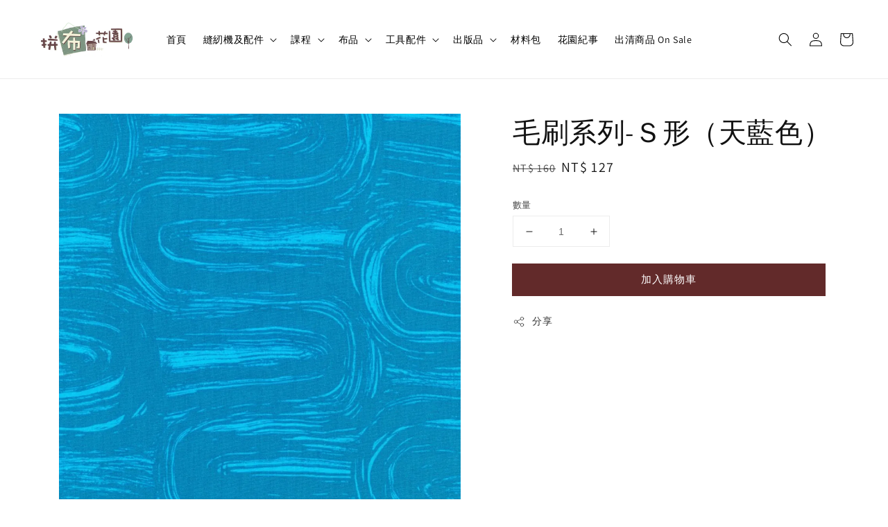

--- FILE ---
content_type: text/html; charset=UTF-8
request_url: https://www.patchworkgarden.com.tw/products/%E6%AF%9B%E5%88%B7%E6%A2%9D%E7%B4%8B-%E7%B6%A0%E8%89%B2-1
body_size: 42014
content:
<!doctype html>
<!--[if lt IE 7]><html class="no-js lt-ie9 lt-ie8 lt-ie7" lang="en"> <![endif]-->
<!--[if IE 7]><html class="no-js lt-ie9 lt-ie8" lang="en"> <![endif]-->
<!--[if IE 8]><html class="no-js lt-ie9" lang="en"> <![endif]-->
<!--[if IE 9 ]><html class="ie9 no-js"> <![endif]-->
<!--[if (gt IE 9)|!(IE)]><!--> <html class="no-js"> <!--<![endif]-->
<head>

  <!-- Basic page needs ================================================== -->
  <meta charset="utf-8">
  <meta http-equiv="X-UA-Compatible" content="IE=edge,chrome=1">

  

  <!-- Title and description ================================================== -->
  <title>
  毛刷系列-Ｓ形（天藍色） &ndash; 拼布花園
  </title>

  
  <meta name="description" content="圖示為英吋尺">
  

  <!-- Social meta ================================================== -->
  

  <meta property="og:type" content="product">
  <meta property="og:title" content="毛刷系列-Ｓ形（天藍色）">
  <meta property="og:url" content="https://www.patchworkgarden.com.tw/products/毛刷條紋-綠色-1">
  
  <meta property="og:image" content="https://cdn.store-assets.com/s/626872/i/47280943.png?width=480&format=webp">
  <meta property="og:image:secure_url" content="https://cdn.store-assets.com/s/626872/i/47280943.png?width=480&format=webp">
  
  <meta property="og:price:amount" content="127">
  <meta property="og:price:currency" content="TWD">


<meta property="og:description" content="圖示為英吋尺">
<meta property="og:site_name" content="拼布花園">



  <meta name="twitter:card" content="summary">



  <meta name="twitter:site" content="@">


  <meta name="twitter:title" content="毛刷系列-Ｓ形（天藍色）">
  <meta name="twitter:description" content="這組毛刷系列布的花紋設計很別緻，顏色也飽和，很適合做拼布，價格也很親民。圖示為英吋尺
如未特別標註，訂購每單位為一尺（30*108cm）">
  <meta name="twitter:image" content="">
  <meta name="twitter:image:width" content="480">
  <meta name="twitter:image:height" content="480">




  <!-- Helpers ================================================== -->
  <link rel="canonical" href="https://www.patchworkgarden.com.tw/products/毛刷條紋-綠色-1">
  <meta name="viewport" content="width=device-width,initial-scale=1">
  <meta name="theme-color" content="#622A2A">
  
  <script src="//ajax.googleapis.com/ajax/libs/jquery/1.11.0/jquery.min.js" type="text/javascript" ></script>
  
  <!-- Header hook for plugins ================================================== -->
  
<!-- ScriptTags -->
<script>window.__st={'p': 'product', 'cid': ''};</script><script src='/assets/events.js'></script><script>(function(){function asyncLoad(){var urls=['/assets/facebook-pixel.js?v=1.1.1684898009','/assets/traffic.js?v=1','https://apps.easystore.co/facebook-login/script.js?shop=patchworkgardentsungkuan.easy.co'];for(var i=0;i<urls.length;i++){var s=document.createElement('script');s.type='text/javascript';s.async=true;s.src=urls[i];var x=document.getElementsByTagName('script')[0];x.parentNode.insertBefore(s, x);}}window.attachEvent ? window.attachEvent('onload', asyncLoad) : window.addEventListener('load', asyncLoad, false);})();</script>
<!-- /ScriptTags -->

  
  
  <script src="https://store-themes.easystore.co/626872/themes/49034/assets/global.js?t=1769022017" defer="defer"></script>

  
  
  <script>
  (function(i,s,o,g,r,a,m){i['GoogleAnalyticsObject']=r;i[r]=i[r]||function(){
  (i[r].q=i[r].q||[]).push(arguments)},i[r].l=1*new Date();a=s.createElement(o),
  m=s.getElementsByTagName(o)[0];a.async=1;a.src=g;m.parentNode.insertBefore(a,m)
  })(window,document,'script','https://www.google-analytics.com/analytics.js','ga');

  ga('create', '', 'auto','myTracker');
  ga('myTracker.send', 'pageview');

  </script>
  
  <script src="/assets/storefront.js?id=914286bfa5e6419c67d1" type="text/javascript" ></script>
  

  <!-- CSS ================================================== -->
  <style>
      @font-face {
        font-family: 'Assistant';
        font-style: normal;
        font-weight: regular;
        src: local('Assistant regular'), local('Assistant-regular'), url(https://fonts.gstatic.com/s/assistant/v8/2sDPZGJYnIjSi6H75xkZZE1I0yCmYzzQtuZnEGGf3qGuvM4.ttf) format('truetype');
      }

      @font-face {
        font-family: 'Assistant';
        font-style: normal;
        font-weight: regular;
        src: local('Assistant regular'), local('Assistant-regular'), url(https://fonts.gstatic.com/s/assistant/v8/2sDPZGJYnIjSi6H75xkZZE1I0yCmYzzQtuZnEGGf3qGuvM4.ttf) format('truetype');
      }

      :root {
        --font-body-family: 'Assistant', sans-serif;
        --font-body-style: normal;
        --font-body-weight: 400;

        --font-heading-family: 'Assistant', sans-serif;
        --font-heading-style: normal;
        --font-heading-weight: 500;

        --color-heading-text: 18,18,18;
        --color-base-text: 18,18,18;
        --color-base-background-1: 255,255,255;
        --color-base-background-2: 255,255,255;
        
        --color-base-solid-button-labels: 255,255,255;
        --color-base-outline-button-labels: 18,18,18;
        
        --color-base-accent-1: 98,42,42;
        --color-base-accent-2: 98,42,42;
        --payment-terms-background-color: 255,255,255;

        --gradient-base-background-1: 255,255,255;
        --gradient-base-background-2: 255,255,255;
        --gradient-base-accent-1: 98,42,42;
        --gradient-base-accent-2: 98,42,42;

        --page-width: 135rem;
      }

      *,
      *::before,
      *::after {
        box-sizing: inherit;
      }

      html {
        box-sizing: border-box;
        font-size: 62.5%;
        height: 100%;
      }

      body {
        display: grid;
        grid-template-rows: auto auto 1fr auto;
        grid-template-columns: 100%;
        min-height: 100%;
        margin: 0;
        font-size: 1.5rem;
        letter-spacing: 0.06rem;
        line-height: 1.8;
        font-family: var(--font-body-family);
        font-style: var(--font-body-style);
        font-weight: var(--font-body-weight);
        
      }

      @media screen and (min-width: 750px) {
        body {
          font-size: 1.6rem;
        }
      }
   </style>
  
  <link href="https://store-themes.easystore.co/626872/themes/49034/assets/base.css?t=1769022017" rel="stylesheet" type="text/css" media="screen" />

  
  

  <script>document.documentElement.className = document.documentElement.className.replace('no-js', 'js');</script>
</head>

<body id="----------------------------------" class="template-product" >
	
  
<!-- Snippet:global/body_start: Console Extension -->
<div id='es_console' style='display: none;'>626872</div>
<!-- /Snippet -->

	
 	<style>
  header {
    --logo-width: 150px;
  }
  .header-wrapper,
  .header-wrapper .list-menu--disclosure,
  .header-wrapper .search-modal{
    background-color: #FFFFFF;
  }
  .header-wrapper .search-modal .field__input{
    background-color: rgb(var(--color-background));
  }
  .header-wrapper summary .icon-caret,
  .header-wrapper .header__menu-item a,
  .header-wrapper .list-menu__item,
  .header-wrapper .link--text{
    color: #000000;
  }
  
  .search-modal__form{
    position: relative;
  }
  
  .dropdown {
    display: none;
    position: absolute;
    top: 100%;
    left: 0;
    width: 100%;
    padding: 5px 0;
    background-color: #fff;
    color:#000;
    z-index: 1000;
    border-bottom-left-radius: 15px;
    border-bottom-right-radius: 15px;
    border: 1px solid rgba(var(--color-foreground), 1);
    border-top: none;
    overflow-x: hidden;
    overflow-y: auto;
    max-height: 350px;
  }
  
  .dropdown-item {
    padding: 0.4rem 2rem;
    cursor: pointer;
    line-height: 1.4;
    overflow: hidden;
    text-overflow: ellipsis;
    white-space: nowrap;
  }
  
  .dropdown-item:hover{
    background-color: #f3f3f3;
  }
  
  .search__input.is-focus{
    border-radius: 15px;
    border-bottom-left-radius: 0;
    border-bottom-right-radius: 0;
    border: 1px solid rgba(var(--color-foreground), 1);
    border-bottom: none;
    box-shadow: none;
  }
  
  .clear-all {
    text-align: right;
    padding: 0 2rem 0.2rem;
    line-height: 1;
    font-size: 70%;
    margin-bottom: -2px;
  }
  
  .clear-all:hover{
    background-color: #fff;
  }
  
  .search-input-focus .easystore-section-header-hidden{
    transform: none;
  }
  .referral-notification {
    position: absolute;
    top: 100%;
    right: 0;
    background: white;
    border: 1px solid #e0e0e0;
    border-radius: 8px;
    box-shadow: 0 4px 12px rgba(0, 0, 0, 0.15);
    width: 280px;
    z-index: 1000;
    padding: 16px;
    margin-top: 8px;
    font-size: 14px;
    line-height: 1.4;
  }
  
  .referral-notification::before {
    content: '';
    position: absolute;
    top: -8px;
    right: 20px;
    width: 0;
    height: 0;
    border-left: 8px solid transparent;
    border-right: 8px solid transparent;
    border-bottom: 8px solid white;
  }
  
  .referral-notification::after {
    content: '';
    position: absolute;
    top: -9px;
    right: 20px;
    width: 0;
    height: 0;
    border-left: 8px solid transparent;
    border-right: 8px solid transparent;
    border-bottom: 8px solid #e0e0e0;
  }
  
  .referral-notification h4 {
    margin: 0 0 8px 0;
    color: #2196F3;
    font-size: 16px;
    font-weight: 600;
  }
  
  .referral-notification p {
    margin: 0 0 12px 0;
    color: #666;
  }
  
  .referral-notification .referral-code {
    background: #f5f5f5;
    padding: 8px;
    border-radius: 4px;
    font-family: monospace;
    font-size: 13px;
    text-align: center;
    margin: 8px 0;
    border: 1px solid #ddd;
  }
  
  .referral-notification .close-btn {
    position: absolute;
    top: 8px;
    right: 8px;
    background: none;
    border: none;
    font-size: 18px;
    color: #999;
    cursor: pointer;
    padding: 0;
    width: 20px;
    height: 20px;
    line-height: 1;
  }
  
  .referral-notification .close-btn:hover {
    color: #333;
  }
  
  .referral-notification .action-btn {
    background: #2196F3;
    color: white;
    border: none;
    padding: 8px 16px;
    border-radius: 4px;
    cursor: pointer;
    font-size: 12px;
    margin-right: 8px;
    margin-top: 8px;
  }
  
  .referral-notification .action-btn:hover {
    background: #1976D2;
  }
  
  .referral-notification .dismiss-btn {
    background: transparent;
    color: #666;
    border: 1px solid #ddd;
    padding: 8px 16px;
    border-radius: 4px;
    cursor: pointer;
    font-size: 12px;
    margin-top: 8px;
  }
  
  .referral-notification .dismiss-btn:hover {
    background: #f5f5f5;
  }
  .referral-modal__dialog {
    transform: translate(-50%, 0);
    transition: transform var(--duration-default) ease, visibility 0s;
    z-index: 10000;
    position: fixed;
    top: 20vh;
    left: 50%;
    width: 100%;
    max-width: 350px;
    box-shadow: 0 4px 12px rgba(0, 0, 0, 0.15);
    border-radius: 12px;
    background-color: #fff;
    color: #000;
    padding: 20px;
    text-align: center;
  }

  .modal-overlay.referral-modal-overlay {
    position: fixed;
    top: 0;
    left: 0;
    width: 100%;
    height: 100%;
    background-color: rgba(0, 0, 0, 0.7);
    z-index: 2001;
    display: block;
    opacity: 1;
    transition: opacity var(--duration-default) ease, visibility 0s;
  }
</style>

<link rel="preload" href="https://store-themes.easystore.co/626872/themes/49034/assets/section-header.css?t=1769022017" as="style" onload="this.onload=null;this.rel='stylesheet'">
<link rel="preload" href="https://store-themes.easystore.co/626872/themes/49034/assets/component-list-menu.css?t=1769022017" as="style" onload="this.onload=null;this.rel='stylesheet'">
<link rel="preload" href="https://store-themes.easystore.co/626872/themes/49034/assets/component-menu-drawer.css?t=1769022017" as="style" onload="this.onload=null;this.rel='stylesheet'">
<link rel="preload" href="https://store-themes.easystore.co/626872/themes/49034/assets/component-cart-notification.css?v1.1?t=1769022017" as="style" onload="this.onload=null;this.rel='stylesheet'">

<script src="https://store-themes.easystore.co/626872/themes/49034/assets/cart-notification.js?t=1769022017" defer="defer"></script>
<script src="https://store-themes.easystore.co/626872/themes/49034/assets/details-modal.js?t=1769022017" defer="defer"></script>

<svg xmlns="http://www.w3.org/2000/svg" class="hidden">
  <symbol id="icon-search" viewbox="0 0 18 19" fill="none">
    <path fill-rule="evenodd" clip-rule="evenodd" d="M11.03 11.68A5.784 5.784 0 112.85 3.5a5.784 5.784 0 018.18 8.18zm.26 1.12a6.78 6.78 0 11.72-.7l5.4 5.4a.5.5 0 11-.71.7l-5.41-5.4z" fill="currentColor"/>
  </symbol>

  <symbol id="icon-close" class="icon icon-close" fill="none" viewBox="0 0 18 17">
    <path d="M.865 15.978a.5.5 0 00.707.707l7.433-7.431 7.579 7.282a.501.501 0 00.846-.37.5.5 0 00-.153-.351L9.712 8.546l7.417-7.416a.5.5 0 10-.707-.708L8.991 7.853 1.413.573a.5.5 0 10-.693.72l7.563 7.268-7.418 7.417z" fill="currentColor">
  </symbol>
</svg>


<div id="easystore-section-header">
  <sticky-header class="header-wrapper header-wrapper--border-bottom">
    <header class="header header--middle-left page-width header--has-menu" itemscope itemtype="http://schema.org/Organization">
      <header-drawer data-breakpoint="tablet">
        <details class="menu-drawer-container menu-opening">
          <summary class="header__icon header__icon--menu header__icon--summary link link--text focus-inset" aria-label="Menu" role="button" aria-expanded="true" aria-controls="menu-drawer">
            <span>
              


    <svg xmlns="http://www.w3.org/2000/svg" aria-hidden="true" focusable="false" role="presentation" class="icon icon-hamburger " fill="none" viewBox="0 0 18 16">
      <path d="M1 .5a.5.5 0 100 1h15.71a.5.5 0 000-1H1zM.5 8a.5.5 0 01.5-.5h15.71a.5.5 0 010 1H1A.5.5 0 01.5 8zm0 7a.5.5 0 01.5-.5h15.71a.5.5 0 010 1H1a.5.5 0 01-.5-.5z" fill="currentColor">
      </path>
    </svg>

  

              


    <svg xmlns="http://www.w3.org/2000/svg" aria-hidden="true" focusable="false" role="presentation" class="icon icon-close " fill="none" viewBox="0 0 18 17">
      <path d="M.865 15.978a.5.5 0 00.707.707l7.433-7.431 7.579 7.282a.501.501 0 00.846-.37.5.5 0 00-.153-.351L9.712 8.546l7.417-7.416a.5.5 0 10-.707-.708L8.991 7.853 1.413.573a.5.5 0 10-.693.72l7.563 7.268-7.418 7.417z" fill="currentColor">
      </path>
    </svg>

  

            </span>
          </summary>
          <div id="menu-drawer" class="menu-drawer motion-reduce" tabindex="-1">
            <div class="menu-drawer__inner-container">
              <div class="menu-drawer__navigation-container">
                <nav class="menu-drawer__navigation">
                  <ul class="menu-drawer__menu list-menu" role="list">
                    
                    
                      
                        <li>
                          <a href="/"  class="menu-drawer__menu-item list-menu__item link link--text focus-inset">
                            首頁
                          </a>
                        </li>
                      
                    
                    
                      
                        
                        <li>
                          <details>
                                <summary class="menu-drawer__menu-item list-menu__item link link--text focus-inset" role="button" aria-expanded="false" aria-controls="link-Bags">
                                  <a href="/collections/bernina縫紉機"  class="link--text list-menu__item menu-drawer__menu-item">
                                    縫紉機及配件
                                  </a>
                                  


    <svg viewBox="0 0 14 10" fill="none" aria-hidden="true" focusable="false" role="presentation" class="icon icon-arrow " xmlns="http://www.w3.org/2000/svg">
      <path fill-rule="evenodd" clip-rule="evenodd" d="M8.537.808a.5.5 0 01.817-.162l4 4a.5.5 0 010 .708l-4 4a.5.5 0 11-.708-.708L11.793 5.5H1a.5.5 0 010-1h10.793L8.646 1.354a.5.5 0 01-.109-.546z" fill="currentColor"></path>
    </svg>

  

                                  


    <svg aria-hidden="true" focusable="false" role="presentation" class="icon icon-caret " viewBox="0 0 10 6">
      <path fill-rule="evenodd" clip-rule="evenodd" d="M9.354.646a.5.5 0 00-.708 0L5 4.293 1.354.646a.5.5 0 00-.708.708l4 4a.5.5 0 00.708 0l4-4a.5.5 0 000-.708z" fill="currentColor"></path>
    </svg>

  

                                </summary>
                                <div class="menu-drawer__submenu motion-reduce" tabindex="-1">
                                  <div class="menu-drawer__inner-submenu">
                                    <button class="menu-drawer__close-button link link--text focus-inset" aria-expanded="true">
                                      


    <svg viewBox="0 0 14 10" fill="none" aria-hidden="true" focusable="false" role="presentation" class="icon icon-arrow " xmlns="http://www.w3.org/2000/svg">
      <path fill-rule="evenodd" clip-rule="evenodd" d="M8.537.808a.5.5 0 01.817-.162l4 4a.5.5 0 010 .708l-4 4a.5.5 0 11-.708-.708L11.793 5.5H1a.5.5 0 010-1h10.793L8.646 1.354a.5.5 0 01-.109-.546z" fill="currentColor"></path>
    </svg>

  

                                      縫紉機及配件
                                    </button>
                                    <ul class="menu-drawer__menu list-menu" role="list" tabindex="-1">
                                      
                                        
                                        
                                          <li>
                                            <a href="/collections/bernina縫紉機-1"  class="menu-drawer__menu-item link link--text list-menu__item focus-inset">
                                              BERNINA縫紉機
                                            </a>
                                          </li>
                                        
                                      
                                        
                                        
                                          <li>
                                            <a href="/collections/bernina配件"  class="menu-drawer__menu-item link link--text list-menu__item focus-inset">
                                              BERNINA 壓布腳和配件
                                            </a>
                                          </li>
                                        
                                      
                                        
                                        
                                          <li>
                                            <a href="/collections/bernette"  class="menu-drawer__menu-item link link--text list-menu__item focus-inset">
                                              bernette縫紉機/刺繡機
                                            </a>
                                          </li>
                                        
                                      
                                        
                                        
                                          <li>
                                            <a href="/collections/其他品牌"  class="menu-drawer__menu-item link link--text list-menu__item focus-inset">
                                              RICCAR 縫紉機和配件
                                            </a>
                                          </li>
                                        
                                      
                                        
                                        
                                          
                                          <li>
                                            <details>
                                                  <summary class="menu-drawer__menu-item list-menu__item link link--text focus-inset" role="button" aria-expanded="false" aria-controls="link-Bags">
                                                    <a href="/collections/cricut智慧裁切機"  class="link--text list-menu__item menu-drawer__menu-item">
                                                      cricut手作專用裁切機
                                                    </a>
                                                    


    <svg viewBox="0 0 14 10" fill="none" aria-hidden="true" focusable="false" role="presentation" class="icon icon-arrow " xmlns="http://www.w3.org/2000/svg">
      <path fill-rule="evenodd" clip-rule="evenodd" d="M8.537.808a.5.5 0 01.817-.162l4 4a.5.5 0 010 .708l-4 4a.5.5 0 11-.708-.708L11.793 5.5H1a.5.5 0 010-1h10.793L8.646 1.354a.5.5 0 01-.109-.546z" fill="currentColor"></path>
    </svg>

  

                                                    


    <svg aria-hidden="true" focusable="false" role="presentation" class="icon icon-caret " viewBox="0 0 10 6">
      <path fill-rule="evenodd" clip-rule="evenodd" d="M9.354.646a.5.5 0 00-.708 0L5 4.293 1.354.646a.5.5 0 00-.708.708l4 4a.5.5 0 00.708 0l4-4a.5.5 0 000-.708z" fill="currentColor"></path>
    </svg>

  

                                                  </summary>
                                                  <div class="menu-drawer__submenu motion-reduce" tabindex="-1">
                                                    <div class="menu-drawer__inner-submenu">
                                                      <button class="menu-drawer__close-button link link--text focus-inset" aria-expanded="true">
                                                        


    <svg viewBox="0 0 14 10" fill="none" aria-hidden="true" focusable="false" role="presentation" class="icon icon-arrow " xmlns="http://www.w3.org/2000/svg">
      <path fill-rule="evenodd" clip-rule="evenodd" d="M8.537.808a.5.5 0 01.817-.162l4 4a.5.5 0 010 .708l-4 4a.5.5 0 11-.708-.708L11.793 5.5H1a.5.5 0 010-1h10.793L8.646 1.354a.5.5 0 01-.109-.546z" fill="currentColor"></path>
    </svg>

  

                                                        cricut手作專用裁切機
                                                      </button>
                                                      <ul class="menu-drawer__menu list-menu" role="list" tabindex="-1">
                                                        
                                                          
                                                          
                                                            <li>
                                                              <a href="/collections/cricut裁切機"  class="menu-drawer__menu-item link link--text list-menu__item focus-inset">
                                                                cricut裁切機
                                                              </a>
                                                            </li>
                                                          
                                                        
                                                          
                                                          
                                                            <li>
                                                              <a href="/collections/cricut耗材"  class="menu-drawer__menu-item link link--text list-menu__item focus-inset">
                                                                cricut耗材
                                                              </a>
                                                            </li>
                                                          
                                                        
                                                          
                                                          
                                                            <li>
                                                              <a href="/collections/cricut周邊工具"  class="menu-drawer__menu-item link link--text list-menu__item focus-inset">
                                                                cricut周邊工具
                                                              </a>
                                                            </li>
                                                          
                                                        
                                                        
                                                      </ul>
                                                    </div>
                                                  </div>
                                            </details>
                                          </li>
                                        
                                      
                                        
                                        
                                          <li>
                                            <a href="/collections/bernina二手機好貨"  class="menu-drawer__menu-item link link--text list-menu__item focus-inset">
                                              BERNINA二手機｜配件 好貨
                                            </a>
                                          </li>
                                        
                                      
                                      
                                    </ul>
                                  </div>
                                </div>
                          </details>
                        </li>
                      
                    
                    
                      
                        
                        <li>
                          <details>
                                <summary class="menu-drawer__menu-item list-menu__item link link--text focus-inset" role="button" aria-expanded="false" aria-controls="link-Bags">
                                  <a href="/collections/課程"  class="link--text list-menu__item menu-drawer__menu-item">
                                    課程
                                  </a>
                                  


    <svg viewBox="0 0 14 10" fill="none" aria-hidden="true" focusable="false" role="presentation" class="icon icon-arrow " xmlns="http://www.w3.org/2000/svg">
      <path fill-rule="evenodd" clip-rule="evenodd" d="M8.537.808a.5.5 0 01.817-.162l4 4a.5.5 0 010 .708l-4 4a.5.5 0 11-.708-.708L11.793 5.5H1a.5.5 0 010-1h10.793L8.646 1.354a.5.5 0 01-.109-.546z" fill="currentColor"></path>
    </svg>

  

                                  


    <svg aria-hidden="true" focusable="false" role="presentation" class="icon icon-caret " viewBox="0 0 10 6">
      <path fill-rule="evenodd" clip-rule="evenodd" d="M9.354.646a.5.5 0 00-.708 0L5 4.293 1.354.646a.5.5 0 00-.708.708l4 4a.5.5 0 00.708 0l4-4a.5.5 0 000-.708z" fill="currentColor"></path>
    </svg>

  

                                </summary>
                                <div class="menu-drawer__submenu motion-reduce" tabindex="-1">
                                  <div class="menu-drawer__inner-submenu">
                                    <button class="menu-drawer__close-button link link--text focus-inset" aria-expanded="true">
                                      


    <svg viewBox="0 0 14 10" fill="none" aria-hidden="true" focusable="false" role="presentation" class="icon icon-arrow " xmlns="http://www.w3.org/2000/svg">
      <path fill-rule="evenodd" clip-rule="evenodd" d="M8.537.808a.5.5 0 01.817-.162l4 4a.5.5 0 010 .708l-4 4a.5.5 0 11-.708-.708L11.793 5.5H1a.5.5 0 010-1h10.793L8.646 1.354a.5.5 0 01-.109-.546z" fill="currentColor"></path>
    </svg>

  

                                      課程
                                    </button>
                                    <ul class="menu-drawer__menu list-menu" role="list" tabindex="-1">
                                      
                                        
                                        
                                          
                                          <li>
                                            <details>
                                                  <summary class="menu-drawer__menu-item list-menu__item link link--text focus-inset" role="button" aria-expanded="false" aria-controls="link-Bags">
                                                    <a href="/collections/面授課程"  class="link--text list-menu__item menu-drawer__menu-item">
                                                      面授課程
                                                    </a>
                                                    


    <svg viewBox="0 0 14 10" fill="none" aria-hidden="true" focusable="false" role="presentation" class="icon icon-arrow " xmlns="http://www.w3.org/2000/svg">
      <path fill-rule="evenodd" clip-rule="evenodd" d="M8.537.808a.5.5 0 01.817-.162l4 4a.5.5 0 010 .708l-4 4a.5.5 0 11-.708-.708L11.793 5.5H1a.5.5 0 010-1h10.793L8.646 1.354a.5.5 0 01-.109-.546z" fill="currentColor"></path>
    </svg>

  

                                                    


    <svg aria-hidden="true" focusable="false" role="presentation" class="icon icon-caret " viewBox="0 0 10 6">
      <path fill-rule="evenodd" clip-rule="evenodd" d="M9.354.646a.5.5 0 00-.708 0L5 4.293 1.354.646a.5.5 0 00-.708.708l4 4a.5.5 0 00.708 0l4-4a.5.5 0 000-.708z" fill="currentColor"></path>
    </svg>

  

                                                  </summary>
                                                  <div class="menu-drawer__submenu motion-reduce" tabindex="-1">
                                                    <div class="menu-drawer__inner-submenu">
                                                      <button class="menu-drawer__close-button link link--text focus-inset" aria-expanded="true">
                                                        


    <svg viewBox="0 0 14 10" fill="none" aria-hidden="true" focusable="false" role="presentation" class="icon icon-arrow " xmlns="http://www.w3.org/2000/svg">
      <path fill-rule="evenodd" clip-rule="evenodd" d="M8.537.808a.5.5 0 01.817-.162l4 4a.5.5 0 010 .708l-4 4a.5.5 0 11-.708-.708L11.793 5.5H1a.5.5 0 010-1h10.793L8.646 1.354a.5.5 0 01-.109-.546z" fill="currentColor"></path>
    </svg>

  

                                                        面授課程
                                                      </button>
                                                      <ul class="menu-drawer__menu list-menu" role="list" tabindex="-1">
                                                        
                                                          
                                                          
                                                            <li>
                                                              <a href="/collections/證書"  class="menu-drawer__menu-item link link--text list-menu__item focus-inset">
                                                                拼布證書班（系統學習）
                                                              </a>
                                                            </li>
                                                          
                                                        
                                                          
                                                          
                                                            <li>
                                                              <a href="/collections/實用班-進階創作"  class="menu-drawer__menu-item link link--text list-menu__item focus-inset">
                                                                拼布實用班 (快樂學習）
                                                              </a>
                                                            </li>
                                                          
                                                        
                                                          
                                                          
                                                            <li>
                                                              <a href="/collections/團體班-一起學習"  class="menu-drawer__menu-item link link--text list-menu__item focus-inset">
                                                                團體班（一起學習）
                                                              </a>
                                                            </li>
                                                          
                                                        
                                                          
                                                          
                                                            <li>
                                                              <a href="/collections/個人挑戰班"  class="menu-drawer__menu-item link link--text list-menu__item focus-inset">
                                                                個人創作班
                                                              </a>
                                                            </li>
                                                          
                                                        
                                                        
                                                      </ul>
                                                    </div>
                                                  </div>
                                            </details>
                                          </li>
                                        
                                      
                                        
                                        
                                          
                                          <li>
                                            <details>
                                                  <summary class="menu-drawer__menu-item list-menu__item link link--text focus-inset" role="button" aria-expanded="false" aria-controls="link-Bags">
                                                    <a href="/collections/線上課程"  class="link--text list-menu__item menu-drawer__menu-item">
                                                      線上課程
                                                    </a>
                                                    


    <svg viewBox="0 0 14 10" fill="none" aria-hidden="true" focusable="false" role="presentation" class="icon icon-arrow " xmlns="http://www.w3.org/2000/svg">
      <path fill-rule="evenodd" clip-rule="evenodd" d="M8.537.808a.5.5 0 01.817-.162l4 4a.5.5 0 010 .708l-4 4a.5.5 0 11-.708-.708L11.793 5.5H1a.5.5 0 010-1h10.793L8.646 1.354a.5.5 0 01-.109-.546z" fill="currentColor"></path>
    </svg>

  

                                                    


    <svg aria-hidden="true" focusable="false" role="presentation" class="icon icon-caret " viewBox="0 0 10 6">
      <path fill-rule="evenodd" clip-rule="evenodd" d="M9.354.646a.5.5 0 00-.708 0L5 4.293 1.354.646a.5.5 0 00-.708.708l4 4a.5.5 0 00.708 0l4-4a.5.5 0 000-.708z" fill="currentColor"></path>
    </svg>

  

                                                  </summary>
                                                  <div class="menu-drawer__submenu motion-reduce" tabindex="-1">
                                                    <div class="menu-drawer__inner-submenu">
                                                      <button class="menu-drawer__close-button link link--text focus-inset" aria-expanded="true">
                                                        


    <svg viewBox="0 0 14 10" fill="none" aria-hidden="true" focusable="false" role="presentation" class="icon icon-arrow " xmlns="http://www.w3.org/2000/svg">
      <path fill-rule="evenodd" clip-rule="evenodd" d="M8.537.808a.5.5 0 01.817-.162l4 4a.5.5 0 010 .708l-4 4a.5.5 0 11-.708-.708L11.793 5.5H1a.5.5 0 010-1h10.793L8.646 1.354a.5.5 0 01-.109-.546z" fill="currentColor"></path>
    </svg>

  

                                                        線上課程
                                                      </button>
                                                      <ul class="menu-drawer__menu list-menu" role="list" tabindex="-1">
                                                        
                                                          
                                                          
                                                            <li>
                                                              <a href="/collections/線上收費課程"  class="menu-drawer__menu-item link link--text list-menu__item focus-inset">
                                                                線上收費課程
                                                              </a>
                                                            </li>
                                                          
                                                        
                                                          
                                                          
                                                            <li>
                                                              <a href="/collections/分享課程"  class="menu-drawer__menu-item link link--text list-menu__item focus-inset">
                                                                免費分享
                                                              </a>
                                                            </li>
                                                          
                                                        
                                                        
                                                      </ul>
                                                    </div>
                                                  </div>
                                            </details>
                                          </li>
                                        
                                      
                                      
                                    </ul>
                                  </div>
                                </div>
                          </details>
                        </li>
                      
                    
                    
                      
                        
                        <li>
                          <details>
                                <summary class="menu-drawer__menu-item list-menu__item link link--text focus-inset" role="button" aria-expanded="false" aria-controls="link-Bags">
                                  <a href="/collections/布品"  class="link--text list-menu__item menu-drawer__menu-item">
                                    布品
                                  </a>
                                  


    <svg viewBox="0 0 14 10" fill="none" aria-hidden="true" focusable="false" role="presentation" class="icon icon-arrow " xmlns="http://www.w3.org/2000/svg">
      <path fill-rule="evenodd" clip-rule="evenodd" d="M8.537.808a.5.5 0 01.817-.162l4 4a.5.5 0 010 .708l-4 4a.5.5 0 11-.708-.708L11.793 5.5H1a.5.5 0 010-1h10.793L8.646 1.354a.5.5 0 01-.109-.546z" fill="currentColor"></path>
    </svg>

  

                                  


    <svg aria-hidden="true" focusable="false" role="presentation" class="icon icon-caret " viewBox="0 0 10 6">
      <path fill-rule="evenodd" clip-rule="evenodd" d="M9.354.646a.5.5 0 00-.708 0L5 4.293 1.354.646a.5.5 0 00-.708.708l4 4a.5.5 0 00.708 0l4-4a.5.5 0 000-.708z" fill="currentColor"></path>
    </svg>

  

                                </summary>
                                <div class="menu-drawer__submenu motion-reduce" tabindex="-1">
                                  <div class="menu-drawer__inner-submenu">
                                    <button class="menu-drawer__close-button link link--text focus-inset" aria-expanded="true">
                                      


    <svg viewBox="0 0 14 10" fill="none" aria-hidden="true" focusable="false" role="presentation" class="icon icon-arrow " xmlns="http://www.w3.org/2000/svg">
      <path fill-rule="evenodd" clip-rule="evenodd" d="M8.537.808a.5.5 0 01.817-.162l4 4a.5.5 0 010 .708l-4 4a.5.5 0 11-.708-.708L11.793 5.5H1a.5.5 0 010-1h10.793L8.646 1.354a.5.5 0 01-.109-.546z" fill="currentColor"></path>
    </svg>

  

                                      布品
                                    </button>
                                    <ul class="menu-drawer__menu list-menu" role="list" tabindex="-1">
                                      
                                        
                                        
                                          <li>
                                            <a href="/collections/拼布花園自創布品"  class="menu-drawer__menu-item link link--text list-menu__item focus-inset">
                                              拼布花園設計布品
                                            </a>
                                          </li>
                                        
                                      
                                        
                                        
                                          <li>
                                            <a href="/collections/agf品牌布"  class="menu-drawer__menu-item link link--text list-menu__item focus-inset">
                                              AGF品牌布
                                            </a>
                                          </li>
                                        
                                      
                                        
                                        
                                          <li>
                                            <a href="/collections/美國布"  class="menu-drawer__menu-item link link--text list-menu__item focus-inset">
                                              歐美品牌布
                                            </a>
                                          </li>
                                        
                                      
                                        
                                        
                                          <li>
                                            <a href="/collections/日本布"  class="menu-drawer__menu-item link link--text list-menu__item focus-inset">
                                              日本品牌布
                                            </a>
                                          </li>
                                        
                                      
                                        
                                        
                                          <li>
                                            <a href="/collections/布組"  class="menu-drawer__menu-item link link--text list-menu__item focus-inset">
                                              布組
                                            </a>
                                          </li>
                                        
                                      
                                        
                                        
                                          <li>
                                            <a href="/collections/素色-暈染布-浮水印布-蠟染布"  class="menu-drawer__menu-item link link--text list-menu__item focus-inset">
                                              素色/浮水印布/暈染布/蠟染布
                                            </a>
                                          </li>
                                        
                                      
                                        
                                        
                                          <li>
                                            <a href="/collections/厚布-特殊材質布"  class="menu-drawer__menu-item link link--text list-menu__item focus-inset">
                                              厚布/棉麻/特殊材質/卡通
                                            </a>
                                          </li>
                                        
                                      
                                        
                                        
                                          <li>
                                            <a href="/collections/diy列印布-年曆布"  class="menu-drawer__menu-item link link--text list-menu__item focus-inset">
                                              DIY列印布/年曆布
                                            </a>
                                          </li>
                                        
                                      
                                      
                                    </ul>
                                  </div>
                                </div>
                          </details>
                        </li>
                      
                    
                    
                      
                        
                        <li>
                          <details>
                                <summary class="menu-drawer__menu-item list-menu__item link link--text focus-inset" role="button" aria-expanded="false" aria-controls="link-Bags">
                                  <a href="/collections/工具配件"  class="link--text list-menu__item menu-drawer__menu-item">
                                    工具配件
                                  </a>
                                  


    <svg viewBox="0 0 14 10" fill="none" aria-hidden="true" focusable="false" role="presentation" class="icon icon-arrow " xmlns="http://www.w3.org/2000/svg">
      <path fill-rule="evenodd" clip-rule="evenodd" d="M8.537.808a.5.5 0 01.817-.162l4 4a.5.5 0 010 .708l-4 4a.5.5 0 11-.708-.708L11.793 5.5H1a.5.5 0 010-1h10.793L8.646 1.354a.5.5 0 01-.109-.546z" fill="currentColor"></path>
    </svg>

  

                                  


    <svg aria-hidden="true" focusable="false" role="presentation" class="icon icon-caret " viewBox="0 0 10 6">
      <path fill-rule="evenodd" clip-rule="evenodd" d="M9.354.646a.5.5 0 00-.708 0L5 4.293 1.354.646a.5.5 0 00-.708.708l4 4a.5.5 0 00.708 0l4-4a.5.5 0 000-.708z" fill="currentColor"></path>
    </svg>

  

                                </summary>
                                <div class="menu-drawer__submenu motion-reduce" tabindex="-1">
                                  <div class="menu-drawer__inner-submenu">
                                    <button class="menu-drawer__close-button link link--text focus-inset" aria-expanded="true">
                                      


    <svg viewBox="0 0 14 10" fill="none" aria-hidden="true" focusable="false" role="presentation" class="icon icon-arrow " xmlns="http://www.w3.org/2000/svg">
      <path fill-rule="evenodd" clip-rule="evenodd" d="M8.537.808a.5.5 0 01.817-.162l4 4a.5.5 0 010 .708l-4 4a.5.5 0 11-.708-.708L11.793 5.5H1a.5.5 0 010-1h10.793L8.646 1.354a.5.5 0 01-.109-.546z" fill="currentColor"></path>
    </svg>

  

                                      工具配件
                                    </button>
                                    <ul class="menu-drawer__menu list-menu" role="list" tabindex="-1">
                                      
                                        
                                        
                                          <li>
                                            <a href="/collections/新手專區"  class="menu-drawer__menu-item link link--text list-menu__item focus-inset">
                                              新手專區
                                            </a>
                                          </li>
                                        
                                      
                                        
                                        
                                          
                                          <li>
                                            <details>
                                                  <summary class="menu-drawer__menu-item list-menu__item link link--text focus-inset" role="button" aria-expanded="false" aria-controls="link-Bags">
                                                    <a href="/collections/針尺筆刀襯"  class="link--text list-menu__item menu-drawer__menu-item">
                                                      基礎工具類
                                                    </a>
                                                    


    <svg viewBox="0 0 14 10" fill="none" aria-hidden="true" focusable="false" role="presentation" class="icon icon-arrow " xmlns="http://www.w3.org/2000/svg">
      <path fill-rule="evenodd" clip-rule="evenodd" d="M8.537.808a.5.5 0 01.817-.162l4 4a.5.5 0 010 .708l-4 4a.5.5 0 11-.708-.708L11.793 5.5H1a.5.5 0 010-1h10.793L8.646 1.354a.5.5 0 01-.109-.546z" fill="currentColor"></path>
    </svg>

  

                                                    


    <svg aria-hidden="true" focusable="false" role="presentation" class="icon icon-caret " viewBox="0 0 10 6">
      <path fill-rule="evenodd" clip-rule="evenodd" d="M9.354.646a.5.5 0 00-.708 0L5 4.293 1.354.646a.5.5 0 00-.708.708l4 4a.5.5 0 00.708 0l4-4a.5.5 0 000-.708z" fill="currentColor"></path>
    </svg>

  

                                                  </summary>
                                                  <div class="menu-drawer__submenu motion-reduce" tabindex="-1">
                                                    <div class="menu-drawer__inner-submenu">
                                                      <button class="menu-drawer__close-button link link--text focus-inset" aria-expanded="true">
                                                        


    <svg viewBox="0 0 14 10" fill="none" aria-hidden="true" focusable="false" role="presentation" class="icon icon-arrow " xmlns="http://www.w3.org/2000/svg">
      <path fill-rule="evenodd" clip-rule="evenodd" d="M8.537.808a.5.5 0 01.817-.162l4 4a.5.5 0 010 .708l-4 4a.5.5 0 11-.708-.708L11.793 5.5H1a.5.5 0 010-1h10.793L8.646 1.354a.5.5 0 01-.109-.546z" fill="currentColor"></path>
    </svg>

  

                                                        基礎工具類
                                                      </button>
                                                      <ul class="menu-drawer__menu list-menu" role="list" tabindex="-1">
                                                        
                                                          
                                                          
                                                            <li>
                                                              <a href="/collections/針"  class="menu-drawer__menu-item link link--text list-menu__item focus-inset">
                                                                針
                                                              </a>
                                                            </li>
                                                          
                                                        
                                                          
                                                          
                                                            <li>
                                                              <a href="/collections/尺"  class="menu-drawer__menu-item link link--text list-menu__item focus-inset">
                                                                尺
                                                              </a>
                                                            </li>
                                                          
                                                        
                                                          
                                                          
                                                            <li>
                                                              <a href="/collections/筆"  class="menu-drawer__menu-item link link--text list-menu__item focus-inset">
                                                                筆/膠
                                                              </a>
                                                            </li>
                                                          
                                                        
                                                          
                                                          
                                                            <li>
                                                              <a href="/collections/剪刀-裁刀"  class="menu-drawer__menu-item link link--text list-menu__item focus-inset">
                                                                剪刀/裁刀/切割墊
                                                              </a>
                                                            </li>
                                                          
                                                        
                                                          
                                                          
                                                            <li>
                                                              <a href="/collections/棉-襯"  class="menu-drawer__menu-item link link--text list-menu__item focus-inset">
                                                                棉/襯/紙
                                                              </a>
                                                            </li>
                                                          
                                                        
                                                        
                                                      </ul>
                                                    </div>
                                                  </div>
                                            </details>
                                          </li>
                                        
                                      
                                        
                                        
                                          
                                          <li>
                                            <details>
                                                  <summary class="menu-drawer__menu-item list-menu__item link link--text focus-inset" role="button" aria-expanded="false" aria-controls="link-Bags">
                                                    <a href="/collections/線材"  class="link--text list-menu__item menu-drawer__menu-item">
                                                      線材
                                                    </a>
                                                    


    <svg viewBox="0 0 14 10" fill="none" aria-hidden="true" focusable="false" role="presentation" class="icon icon-arrow " xmlns="http://www.w3.org/2000/svg">
      <path fill-rule="evenodd" clip-rule="evenodd" d="M8.537.808a.5.5 0 01.817-.162l4 4a.5.5 0 010 .708l-4 4a.5.5 0 11-.708-.708L11.793 5.5H1a.5.5 0 010-1h10.793L8.646 1.354a.5.5 0 01-.109-.546z" fill="currentColor"></path>
    </svg>

  

                                                    


    <svg aria-hidden="true" focusable="false" role="presentation" class="icon icon-caret " viewBox="0 0 10 6">
      <path fill-rule="evenodd" clip-rule="evenodd" d="M9.354.646a.5.5 0 00-.708 0L5 4.293 1.354.646a.5.5 0 00-.708.708l4 4a.5.5 0 00.708 0l4-4a.5.5 0 000-.708z" fill="currentColor"></path>
    </svg>

  

                                                  </summary>
                                                  <div class="menu-drawer__submenu motion-reduce" tabindex="-1">
                                                    <div class="menu-drawer__inner-submenu">
                                                      <button class="menu-drawer__close-button link link--text focus-inset" aria-expanded="true">
                                                        


    <svg viewBox="0 0 14 10" fill="none" aria-hidden="true" focusable="false" role="presentation" class="icon icon-arrow " xmlns="http://www.w3.org/2000/svg">
      <path fill-rule="evenodd" clip-rule="evenodd" d="M8.537.808a.5.5 0 01.817-.162l4 4a.5.5 0 010 .708l-4 4a.5.5 0 11-.708-.708L11.793 5.5H1a.5.5 0 010-1h10.793L8.646 1.354a.5.5 0 01-.109-.546z" fill="currentColor"></path>
    </svg>

  

                                                        線材
                                                      </button>
                                                      <ul class="menu-drawer__menu list-menu" role="list" tabindex="-1">
                                                        
                                                          
                                                          
                                                            <li>
                                                              <a href="/collections/機縫車線"  class="menu-drawer__menu-item link link--text list-menu__item focus-inset">
                                                                萬用車線/壓線 Madeira Aerofil 
                                                              </a>
                                                            </li>
                                                          
                                                        
                                                          
                                                          
                                                            <li>
                                                              <a href="/collections/madeira透明線"  class="menu-drawer__menu-item link link--text list-menu__item focus-inset">
                                                                透明線/ 熱熔線/ 水溶線 
                                                              </a>
                                                            </li>
                                                          
                                                        
                                                          
                                                          
                                                            <li>
                                                              <a href="/collections/madeira車縫線"  class="menu-drawer__menu-item link link--text list-menu__item focus-inset">
                                                                星光刺繡線/壓線 MADEIRA POLYNEON
                                                              </a>
                                                            </li>
                                                          
                                                        
                                                          
                                                          
                                                            <li>
                                                              <a href="/collections/madeira人造絲刺繡壓線rayon-單色"  class="menu-drawer__menu-item link link--text list-menu__item focus-inset">
                                                                人造絲線 (單色)/ MADEIRA Rayon
                                                              </a>
                                                            </li>
                                                          
                                                        
                                                          
                                                          
                                                            <li>
                                                              <a href="/collections/madeira人造絲刺繡壓線-rayon-多層色"  class="menu-drawer__menu-item link link--text list-menu__item focus-inset">
                                                                人造絲刺繡壓線(段染)/ MADEIRA Rayon
                                                              </a>
                                                            </li>
                                                          
                                                        
                                                          
                                                          
                                                            <li>
                                                              <a href="/collections/madeira-spectra珠光金屬線-100mx6色"  class="menu-drawer__menu-item link link--text list-menu__item focus-inset">
                                                                珠光金屬線/ MADEIRA SPECTRA
                                                              </a>
                                                            </li>
                                                          
                                                        
                                                          
                                                          
                                                            <li>
                                                              <a href="/collections/madeira-aerofil皮革線"  class="menu-drawer__menu-item link link--text list-menu__item focus-inset">
                                                                皮革線 / MADEIRA AEROFIL
                                                              </a>
                                                            </li>
                                                          
                                                        
                                                          
                                                          
                                                            <li>
                                                              <a href="/collections/madeira-lana羊毛繡壓線"  class="menu-drawer__menu-item link link--text list-menu__item focus-inset">
                                                                羊毛繡壓線/ MADEIRA LANA
                                                              </a>
                                                            </li>
                                                          
                                                        
                                                          
                                                          
                                                            <li>
                                                              <a href="/collections/madeira魅力金蔥線"  class="menu-drawer__menu-item link link--text list-menu__item focus-inset">
                                                                魅力金蔥線/ MADEIRA GLAMOUR
                                                              </a>
                                                            </li>
                                                          
                                                        
                                                          
                                                          
                                                            <li>
                                                              <a href="/collections/madeira黑森林縫線雙層木櫃組"  class="menu-drawer__menu-item link link--text list-menu__item focus-inset">
                                                                黑森林縫線雙層木櫃組 / MADEIRA
                                                              </a>
                                                            </li>
                                                          
                                                        
                                                          
                                                          
                                                            <li>
                                                              <a href="/collections/mettler段染刺繡線"  class="menu-drawer__menu-item link link--text list-menu__item focus-inset">
                                                                段染刺繡線 / METTLER
                                                              </a>
                                                            </li>
                                                          
                                                        
                                                          
                                                          
                                                            <li>
                                                              <a href="/collections/fujix-pice手缝專用線"  class="menu-drawer__menu-item link link--text list-menu__item focus-inset">
                                                                手缝專用線 / Fujix Pice
                                                              </a>
                                                            </li>
                                                          
                                                        
                                                          
                                                          
                                                            <li>
                                                              <a href="/collections/fujix-quilter-farm手壓線"  class="menu-drawer__menu-item link link--text list-menu__item focus-inset">
                                                                手壓線 / Fujix Quilter Farm
                                                              </a>
                                                            </li>
                                                          
                                                        
                                                          
                                                          
                                                            <li>
                                                              <a href="/collections/aurifil-絲光車-壓棉線"  class="menu-drawer__menu-item link link--text list-menu__item focus-inset">
                                                                絲光車/壓棉線 Aurifil 
                                                              </a>
                                                            </li>
                                                          
                                                        
                                                          
                                                          
                                                            <li>
                                                              <a href="/collections/anchor-珍珠繡線"  class="menu-drawer__menu-item link link--text list-menu__item focus-inset">
                                                                珍珠繡線 / Anchor 
                                                              </a>
                                                            </li>
                                                          
                                                        
                                                          
                                                          
                                                            <li>
                                                              <a href="/collections/疏縫線"  class="menu-drawer__menu-item link link--text list-menu__item focus-inset">
                                                                疏縫線
                                                              </a>
                                                            </li>
                                                          
                                                        
                                                        
                                                      </ul>
                                                    </div>
                                                  </div>
                                            </details>
                                          </li>
                                        
                                      
                                        
                                        
                                          <li>
                                            <a href="/collections/鈕扣"  class="menu-drawer__menu-item link link--text list-menu__item focus-inset">
                                              釦類
                                            </a>
                                          </li>
                                        
                                      
                                        
                                        
                                          <li>
                                            <a href="/collections/提把-口金-織帶-相關品"  class="menu-drawer__menu-item link link--text list-menu__item focus-inset">
                                              提把/口金/織帶/相關品
                                            </a>
                                          </li>
                                        
                                      
                                        
                                        
                                          
                                          <li>
                                            <details>
                                                  <summary class="menu-drawer__menu-item list-menu__item link link--text focus-inset" role="button" aria-expanded="false" aria-controls="link-Bags">
                                                    <a href="/collections/拉鍊-相關配件"  class="link--text list-menu__item menu-drawer__menu-item">
                                                      拉鍊/相關配件
                                                    </a>
                                                    


    <svg viewBox="0 0 14 10" fill="none" aria-hidden="true" focusable="false" role="presentation" class="icon icon-arrow " xmlns="http://www.w3.org/2000/svg">
      <path fill-rule="evenodd" clip-rule="evenodd" d="M8.537.808a.5.5 0 01.817-.162l4 4a.5.5 0 010 .708l-4 4a.5.5 0 11-.708-.708L11.793 5.5H1a.5.5 0 010-1h10.793L8.646 1.354a.5.5 0 01-.109-.546z" fill="currentColor"></path>
    </svg>

  

                                                    


    <svg aria-hidden="true" focusable="false" role="presentation" class="icon icon-caret " viewBox="0 0 10 6">
      <path fill-rule="evenodd" clip-rule="evenodd" d="M9.354.646a.5.5 0 00-.708 0L5 4.293 1.354.646a.5.5 0 00-.708.708l4 4a.5.5 0 00.708 0l4-4a.5.5 0 000-.708z" fill="currentColor"></path>
    </svg>

  

                                                  </summary>
                                                  <div class="menu-drawer__submenu motion-reduce" tabindex="-1">
                                                    <div class="menu-drawer__inner-submenu">
                                                      <button class="menu-drawer__close-button link link--text focus-inset" aria-expanded="true">
                                                        


    <svg viewBox="0 0 14 10" fill="none" aria-hidden="true" focusable="false" role="presentation" class="icon icon-arrow " xmlns="http://www.w3.org/2000/svg">
      <path fill-rule="evenodd" clip-rule="evenodd" d="M8.537.808a.5.5 0 01.817-.162l4 4a.5.5 0 010 .708l-4 4a.5.5 0 11-.708-.708L11.793 5.5H1a.5.5 0 010-1h10.793L8.646 1.354a.5.5 0 01-.109-.546z" fill="currentColor"></path>
    </svg>

  

                                                        拉鍊/相關配件
                                                      </button>
                                                      <ul class="menu-drawer__menu list-menu" role="list" tabindex="-1">
                                                        
                                                          
                                                          
                                                            <li>
                                                              <a href="/collections/彩色塑鋼拉鏈"  class="menu-drawer__menu-item link link--text list-menu__item focus-inset">
                                                                彩色塑鋼拉鏈
                                                              </a>
                                                            </li>
                                                          
                                                        
                                                          
                                                          
                                                            <li>
                                                              <a href="/collections/金屬拉鍊"  class="menu-drawer__menu-item link link--text list-menu__item focus-inset">
                                                                金屬拉鍊
                                                              </a>
                                                            </li>
                                                          
                                                        
                                                        
                                                      </ul>
                                                    </div>
                                                  </div>
                                            </details>
                                          </li>
                                        
                                      
                                        
                                        
                                          <li>
                                            <a href="/collections/緞帶-蕾絲-相關"  class="menu-drawer__menu-item link link--text list-menu__item focus-inset">
                                              緞帶/蕾絲/裝飾類
                                            </a>
                                          </li>
                                        
                                      
                                        
                                        
                                          <li>
                                            <a href="/collections/輔助用品"  class="menu-drawer__menu-item link link--text list-menu__item focus-inset">
                                              輔助用品
                                            </a>
                                          </li>
                                        
                                      
                                      
                                    </ul>
                                  </div>
                                </div>
                          </details>
                        </li>
                      
                    
                    
                      
                        
                        <li>
                          <details>
                                <summary class="menu-drawer__menu-item list-menu__item link link--text focus-inset" role="button" aria-expanded="false" aria-controls="link-Bags">
                                  <a href="/collections/出版品"  class="link--text list-menu__item menu-drawer__menu-item">
                                    出版品
                                  </a>
                                  


    <svg viewBox="0 0 14 10" fill="none" aria-hidden="true" focusable="false" role="presentation" class="icon icon-arrow " xmlns="http://www.w3.org/2000/svg">
      <path fill-rule="evenodd" clip-rule="evenodd" d="M8.537.808a.5.5 0 01.817-.162l4 4a.5.5 0 010 .708l-4 4a.5.5 0 11-.708-.708L11.793 5.5H1a.5.5 0 010-1h10.793L8.646 1.354a.5.5 0 01-.109-.546z" fill="currentColor"></path>
    </svg>

  

                                  


    <svg aria-hidden="true" focusable="false" role="presentation" class="icon icon-caret " viewBox="0 0 10 6">
      <path fill-rule="evenodd" clip-rule="evenodd" d="M9.354.646a.5.5 0 00-.708 0L5 4.293 1.354.646a.5.5 0 00-.708.708l4 4a.5.5 0 00.708 0l4-4a.5.5 0 000-.708z" fill="currentColor"></path>
    </svg>

  

                                </summary>
                                <div class="menu-drawer__submenu motion-reduce" tabindex="-1">
                                  <div class="menu-drawer__inner-submenu">
                                    <button class="menu-drawer__close-button link link--text focus-inset" aria-expanded="true">
                                      


    <svg viewBox="0 0 14 10" fill="none" aria-hidden="true" focusable="false" role="presentation" class="icon icon-arrow " xmlns="http://www.w3.org/2000/svg">
      <path fill-rule="evenodd" clip-rule="evenodd" d="M8.537.808a.5.5 0 01.817-.162l4 4a.5.5 0 010 .708l-4 4a.5.5 0 11-.708-.708L11.793 5.5H1a.5.5 0 010-1h10.793L8.646 1.354a.5.5 0 01-.109-.546z" fill="currentColor"></path>
    </svg>

  

                                      出版品
                                    </button>
                                    <ul class="menu-drawer__menu list-menu" role="list" tabindex="-1">
                                      
                                        
                                        
                                          <li>
                                            <a href="/collections/書籍"  class="menu-drawer__menu-item link link--text list-menu__item focus-inset">
                                              書籍
                                            </a>
                                          </li>
                                        
                                      
                                        
                                        
                                          <li>
                                            <a href="/collections/紙型"  class="menu-drawer__menu-item link link--text list-menu__item focus-inset">
                                              紙型
                                            </a>
                                          </li>
                                        
                                      
                                        
                                        
                                          <li>
                                            <a href="/collections/拼布刺繡軟體"  class="menu-drawer__menu-item link link--text list-menu__item focus-inset">
                                              拼布/刺繡軟體
                                            </a>
                                          </li>
                                        
                                      
                                      
                                    </ul>
                                  </div>
                                </div>
                          </details>
                        </li>
                      
                    
                    
                      
                        <li>
                          <a href="/collections/材料包"  class="menu-drawer__menu-item list-menu__item link link--text focus-inset">
                            材料包
                          </a>
                        </li>
                      
                    
                    
                      
                        <li>
                          <a href="/blogs/花園紀事"  class="menu-drawer__menu-item list-menu__item link link--text focus-inset">
                            花園紀事
                          </a>
                        </li>
                      
                    
                    
                      
                        <li>
                          <a href="/collections/出清商品-on-sale"  class="menu-drawer__menu-item list-menu__item link link--text focus-inset">
                            出清商品 On Sale
                          </a>
                        </li>
                      
                    
                  </ul>
                </nav>

                <div class="menu-drawer__utility-links">

                  




                  
                  
                  
                    <a href="/account/login" class="menu-drawer__account link link--text focus-inset h5">
                       


    <svg xmlns="http://www.w3.org/2000/svg" aria-hidden="true" focusable="false" role="presentation" class="icon icon-account " fill="none" viewBox="0 0 18 19">
      <path fill-rule="evenodd" clip-rule="evenodd" d="M6 4.5a3 3 0 116 0 3 3 0 01-6 0zm3-4a4 4 0 100 8 4 4 0 000-8zm5.58 12.15c1.12.82 1.83 2.24 1.91 4.85H1.51c.08-2.6.79-4.03 1.9-4.85C4.66 11.75 6.5 11.5 9 11.5s4.35.26 5.58 1.15zM9 10.5c-2.5 0-4.65.24-6.17 1.35C1.27 12.98.5 14.93.5 18v.5h17V18c0-3.07-.77-5.02-2.33-6.15-1.52-1.1-3.67-1.35-6.17-1.35z" fill="currentColor"></path>
    </svg>

  
 
                      
                      登入
                    </a>
                  
                    <a href="/account/register" class="menu-drawer__account link link--text focus-inset h5">
                      
                       


    <svg xmlns="http://www.w3.org/2000/svg" aria-hidden="true" focusable="false" role="presentation" class="icon icon-plus " fill="none" viewBox="0 0 10 10">
      <path fill-rule="evenodd" clip-rule="evenodd" d="M1 4.51a.5.5 0 000 1h3.5l.01 3.5a.5.5 0 001-.01V5.5l3.5-.01a.5.5 0 00-.01-1H5.5L5.49.99a.5.5 0 00-1 .01v3.5l-3.5.01H1z" fill="currentColor"></path>
    </svg>

  
 
                      註冊帳號
                    </a>
                  
                  
                  
                </div>
              </div>
            </div>
          </div>
        </details>
      </header-drawer>
  
      
        <a href="/" class="header__heading-link link link--text focus-inset" itemprop="url">
          <img src="https://cdn.store-assets.com/s/626872/f/10798954.png" class="header__heading-logo" alt="拼布花園" loading="lazy" itemprop="logo">
        </a>
      
      <nav class="header__inline-menu">
        <ul class="list-menu list-menu--inline" role="list">
          
            
              
                <li>
                  <a href="/"  class="header__menu-item header__menu-item list-menu__item link link--text focus-inset">
                    首頁
                  </a>
                </li>
              
            
            
              
                
                <li>
                  <details-disclosure>
                    <details>
                      <summary class="header__menu-item list-menu__item link focus-inset">
                        <a href="/collections/bernina縫紉機"  >縫紉機及配件</a>
                        


    <svg aria-hidden="true" focusable="false" role="presentation" class="icon icon-caret " viewBox="0 0 10 6">
      <path fill-rule="evenodd" clip-rule="evenodd" d="M9.354.646a.5.5 0 00-.708 0L5 4.293 1.354.646a.5.5 0 00-.708.708l4 4a.5.5 0 00.708 0l4-4a.5.5 0 000-.708z" fill="currentColor"></path>
    </svg>

  

                      </summary>
                      <ul class="header__submenu list-menu list-menu--disclosure caption-large motion-reduce" role="list" tabindex="-1">
                        
                        
                        
                          
                            
                            <li>
                              <a href="/collections/bernina縫紉機-1"  class="header__menu-item list-menu__item link link--text focus-inset caption-large">
                                BERNINA縫紉機
                              </a>
                            </li>
                          
                        
                        
                          
                            
                            <li>
                              <a href="/collections/bernina配件"  class="header__menu-item list-menu__item link link--text focus-inset caption-large">
                                BERNINA 壓布腳和配件
                              </a>
                            </li>
                          
                        
                        
                          
                            
                            <li>
                              <a href="/collections/bernette"  class="header__menu-item list-menu__item link link--text focus-inset caption-large">
                                bernette縫紉機/刺繡機
                              </a>
                            </li>
                          
                        
                        
                          
                            
                            <li>
                              <a href="/collections/其他品牌"  class="header__menu-item list-menu__item link link--text focus-inset caption-large">
                                RICCAR 縫紉機和配件
                              </a>
                            </li>
                          
                        
                        
                          
                            
                            <li>
                              <details-disclosure>
                                <details>
                                  <summary class="header__menu-item link link--text list-menu__item focus-inset caption-large">
                                    <a href="/collections/cricut智慧裁切機" >cricut手作專用裁切機</a>
                                    


    <svg aria-hidden="true" focusable="false" role="presentation" class="icon icon-caret rotate-90" viewBox="0 0 10 6">
      <path fill-rule="evenodd" clip-rule="evenodd" d="M9.354.646a.5.5 0 00-.708 0L5 4.293 1.354.646a.5.5 0 00-.708.708l4 4a.5.5 0 00.708 0l4-4a.5.5 0 000-.708z" fill="currentColor"></path>
    </svg>

  

                                  </summary>
                                  <ul class="header__submenu list-menu list-menu--disclosure motion-reduce">
                                    
                                      
                                      
                                        <li>
                                          <a href="/collections/cricut裁切機"  class="header__menu-item list-menu__item link link--text focus-inset caption-large">cricut裁切機</a>
                                        </li>
                                      
                                    
                                      
                                      
                                        <li>
                                          <a href="/collections/cricut耗材"  class="header__menu-item list-menu__item link link--text focus-inset caption-large">cricut耗材</a>
                                        </li>
                                      
                                    
                                      
                                      
                                        <li>
                                          <a href="/collections/cricut周邊工具"  class="header__menu-item list-menu__item link link--text focus-inset caption-large">cricut周邊工具</a>
                                        </li>
                                      
                                    
                                  </ul>
                                </details>
                              </details-disclosure>
                            </li>
                            
                          
                        
                        
                          
                            
                            <li>
                              <a href="/collections/bernina二手機好貨"  class="header__menu-item list-menu__item link link--text focus-inset caption-large">
                                BERNINA二手機｜配件 好貨
                              </a>
                            </li>
                          
                        
                      </ul>
                    </details>
                  </details-disclosure>
                </li>
              
            
            
              
                
                <li>
                  <details-disclosure>
                    <details>
                      <summary class="header__menu-item list-menu__item link focus-inset">
                        <a href="/collections/課程"  >課程</a>
                        


    <svg aria-hidden="true" focusable="false" role="presentation" class="icon icon-caret " viewBox="0 0 10 6">
      <path fill-rule="evenodd" clip-rule="evenodd" d="M9.354.646a.5.5 0 00-.708 0L5 4.293 1.354.646a.5.5 0 00-.708.708l4 4a.5.5 0 00.708 0l4-4a.5.5 0 000-.708z" fill="currentColor"></path>
    </svg>

  

                      </summary>
                      <ul class="header__submenu list-menu list-menu--disclosure caption-large motion-reduce" role="list" tabindex="-1">
                        
                        
                        
                          
                            
                            <li>
                              <details-disclosure>
                                <details>
                                  <summary class="header__menu-item link link--text list-menu__item focus-inset caption-large">
                                    <a href="/collections/面授課程" >面授課程</a>
                                    


    <svg aria-hidden="true" focusable="false" role="presentation" class="icon icon-caret rotate-90" viewBox="0 0 10 6">
      <path fill-rule="evenodd" clip-rule="evenodd" d="M9.354.646a.5.5 0 00-.708 0L5 4.293 1.354.646a.5.5 0 00-.708.708l4 4a.5.5 0 00.708 0l4-4a.5.5 0 000-.708z" fill="currentColor"></path>
    </svg>

  

                                  </summary>
                                  <ul class="header__submenu list-menu list-menu--disclosure motion-reduce">
                                    
                                      
                                      
                                        <li>
                                          <a href="/collections/證書"  class="header__menu-item list-menu__item link link--text focus-inset caption-large">拼布證書班（系統學習）</a>
                                        </li>
                                      
                                    
                                      
                                      
                                        <li>
                                          <a href="/collections/實用班-進階創作"  class="header__menu-item list-menu__item link link--text focus-inset caption-large">拼布實用班 (快樂學習）</a>
                                        </li>
                                      
                                    
                                      
                                      
                                        <li>
                                          <a href="/collections/團體班-一起學習"  class="header__menu-item list-menu__item link link--text focus-inset caption-large">團體班（一起學習）</a>
                                        </li>
                                      
                                    
                                      
                                      
                                        <li>
                                          <a href="/collections/個人挑戰班"  class="header__menu-item list-menu__item link link--text focus-inset caption-large">個人創作班</a>
                                        </li>
                                      
                                    
                                  </ul>
                                </details>
                              </details-disclosure>
                            </li>
                            
                          
                        
                        
                          
                            
                            <li>
                              <details-disclosure>
                                <details>
                                  <summary class="header__menu-item link link--text list-menu__item focus-inset caption-large">
                                    <a href="/collections/線上課程" >線上課程</a>
                                    


    <svg aria-hidden="true" focusable="false" role="presentation" class="icon icon-caret rotate-90" viewBox="0 0 10 6">
      <path fill-rule="evenodd" clip-rule="evenodd" d="M9.354.646a.5.5 0 00-.708 0L5 4.293 1.354.646a.5.5 0 00-.708.708l4 4a.5.5 0 00.708 0l4-4a.5.5 0 000-.708z" fill="currentColor"></path>
    </svg>

  

                                  </summary>
                                  <ul class="header__submenu list-menu list-menu--disclosure motion-reduce">
                                    
                                      
                                      
                                        <li>
                                          <a href="/collections/線上收費課程"  class="header__menu-item list-menu__item link link--text focus-inset caption-large">線上收費課程</a>
                                        </li>
                                      
                                    
                                      
                                      
                                        <li>
                                          <a href="/collections/分享課程"  class="header__menu-item list-menu__item link link--text focus-inset caption-large">免費分享</a>
                                        </li>
                                      
                                    
                                  </ul>
                                </details>
                              </details-disclosure>
                            </li>
                            
                          
                        
                      </ul>
                    </details>
                  </details-disclosure>
                </li>
              
            
            
              
                
                <li>
                  <details-disclosure>
                    <details>
                      <summary class="header__menu-item list-menu__item link focus-inset">
                        <a href="/collections/布品"  >布品</a>
                        


    <svg aria-hidden="true" focusable="false" role="presentation" class="icon icon-caret " viewBox="0 0 10 6">
      <path fill-rule="evenodd" clip-rule="evenodd" d="M9.354.646a.5.5 0 00-.708 0L5 4.293 1.354.646a.5.5 0 00-.708.708l4 4a.5.5 0 00.708 0l4-4a.5.5 0 000-.708z" fill="currentColor"></path>
    </svg>

  

                      </summary>
                      <ul class="header__submenu list-menu list-menu--disclosure caption-large motion-reduce" role="list" tabindex="-1">
                        
                        
                        
                          
                            
                            <li>
                              <a href="/collections/拼布花園自創布品"  class="header__menu-item list-menu__item link link--text focus-inset caption-large">
                                拼布花園設計布品
                              </a>
                            </li>
                          
                        
                        
                          
                            
                            <li>
                              <a href="/collections/agf品牌布"  class="header__menu-item list-menu__item link link--text focus-inset caption-large">
                                AGF品牌布
                              </a>
                            </li>
                          
                        
                        
                          
                            
                            <li>
                              <a href="/collections/美國布"  class="header__menu-item list-menu__item link link--text focus-inset caption-large">
                                歐美品牌布
                              </a>
                            </li>
                          
                        
                        
                          
                            
                            <li>
                              <a href="/collections/日本布"  class="header__menu-item list-menu__item link link--text focus-inset caption-large">
                                日本品牌布
                              </a>
                            </li>
                          
                        
                        
                          
                            
                            <li>
                              <a href="/collections/布組"  class="header__menu-item list-menu__item link link--text focus-inset caption-large">
                                布組
                              </a>
                            </li>
                          
                        
                        
                          
                            
                            <li>
                              <a href="/collections/素色-暈染布-浮水印布-蠟染布"  class="header__menu-item list-menu__item link link--text focus-inset caption-large">
                                素色/浮水印布/暈染布/蠟染布
                              </a>
                            </li>
                          
                        
                        
                          
                            
                            <li>
                              <a href="/collections/厚布-特殊材質布"  class="header__menu-item list-menu__item link link--text focus-inset caption-large">
                                厚布/棉麻/特殊材質/卡通
                              </a>
                            </li>
                          
                        
                        
                          
                            
                            <li>
                              <a href="/collections/diy列印布-年曆布"  class="header__menu-item list-menu__item link link--text focus-inset caption-large">
                                DIY列印布/年曆布
                              </a>
                            </li>
                          
                        
                      </ul>
                    </details>
                  </details-disclosure>
                </li>
              
            
            
              
                
                <li>
                  <details-disclosure>
                    <details>
                      <summary class="header__menu-item list-menu__item link focus-inset">
                        <a href="/collections/工具配件"  >工具配件</a>
                        


    <svg aria-hidden="true" focusable="false" role="presentation" class="icon icon-caret " viewBox="0 0 10 6">
      <path fill-rule="evenodd" clip-rule="evenodd" d="M9.354.646a.5.5 0 00-.708 0L5 4.293 1.354.646a.5.5 0 00-.708.708l4 4a.5.5 0 00.708 0l4-4a.5.5 0 000-.708z" fill="currentColor"></path>
    </svg>

  

                      </summary>
                      <ul class="header__submenu list-menu list-menu--disclosure caption-large motion-reduce" role="list" tabindex="-1">
                        
                        
                        
                          
                            
                            <li>
                              <a href="/collections/新手專區"  class="header__menu-item list-menu__item link link--text focus-inset caption-large">
                                新手專區
                              </a>
                            </li>
                          
                        
                        
                          
                            
                            <li>
                              <details-disclosure>
                                <details>
                                  <summary class="header__menu-item link link--text list-menu__item focus-inset caption-large">
                                    <a href="/collections/針尺筆刀襯" >基礎工具類</a>
                                    


    <svg aria-hidden="true" focusable="false" role="presentation" class="icon icon-caret rotate-90" viewBox="0 0 10 6">
      <path fill-rule="evenodd" clip-rule="evenodd" d="M9.354.646a.5.5 0 00-.708 0L5 4.293 1.354.646a.5.5 0 00-.708.708l4 4a.5.5 0 00.708 0l4-4a.5.5 0 000-.708z" fill="currentColor"></path>
    </svg>

  

                                  </summary>
                                  <ul class="header__submenu list-menu list-menu--disclosure motion-reduce">
                                    
                                      
                                      
                                        <li>
                                          <a href="/collections/針"  class="header__menu-item list-menu__item link link--text focus-inset caption-large">針</a>
                                        </li>
                                      
                                    
                                      
                                      
                                        <li>
                                          <a href="/collections/尺"  class="header__menu-item list-menu__item link link--text focus-inset caption-large">尺</a>
                                        </li>
                                      
                                    
                                      
                                      
                                        <li>
                                          <a href="/collections/筆"  class="header__menu-item list-menu__item link link--text focus-inset caption-large">筆/膠</a>
                                        </li>
                                      
                                    
                                      
                                      
                                        <li>
                                          <a href="/collections/剪刀-裁刀"  class="header__menu-item list-menu__item link link--text focus-inset caption-large">剪刀/裁刀/切割墊</a>
                                        </li>
                                      
                                    
                                      
                                      
                                        <li>
                                          <a href="/collections/棉-襯"  class="header__menu-item list-menu__item link link--text focus-inset caption-large">棉/襯/紙</a>
                                        </li>
                                      
                                    
                                  </ul>
                                </details>
                              </details-disclosure>
                            </li>
                            
                          
                        
                        
                          
                            
                            <li>
                              <details-disclosure>
                                <details>
                                  <summary class="header__menu-item link link--text list-menu__item focus-inset caption-large">
                                    <a href="/collections/線材" >線材</a>
                                    


    <svg aria-hidden="true" focusable="false" role="presentation" class="icon icon-caret rotate-90" viewBox="0 0 10 6">
      <path fill-rule="evenodd" clip-rule="evenodd" d="M9.354.646a.5.5 0 00-.708 0L5 4.293 1.354.646a.5.5 0 00-.708.708l4 4a.5.5 0 00.708 0l4-4a.5.5 0 000-.708z" fill="currentColor"></path>
    </svg>

  

                                  </summary>
                                  <ul class="header__submenu list-menu list-menu--disclosure motion-reduce">
                                    
                                      
                                      
                                        <li>
                                          <a href="/collections/機縫車線"  class="header__menu-item list-menu__item link link--text focus-inset caption-large">萬用車線/壓線 Madeira Aerofil </a>
                                        </li>
                                      
                                    
                                      
                                      
                                        <li>
                                          <a href="/collections/madeira透明線"  class="header__menu-item list-menu__item link link--text focus-inset caption-large">透明線/ 熱熔線/ 水溶線 </a>
                                        </li>
                                      
                                    
                                      
                                      
                                        <li>
                                          <a href="/collections/madeira車縫線"  class="header__menu-item list-menu__item link link--text focus-inset caption-large">星光刺繡線/壓線 MADEIRA POLYNEON</a>
                                        </li>
                                      
                                    
                                      
                                      
                                        <li>
                                          <a href="/collections/madeira人造絲刺繡壓線rayon-單色"  class="header__menu-item list-menu__item link link--text focus-inset caption-large">人造絲線 (單色)/ MADEIRA Rayon</a>
                                        </li>
                                      
                                    
                                      
                                      
                                        <li>
                                          <a href="/collections/madeira人造絲刺繡壓線-rayon-多層色"  class="header__menu-item list-menu__item link link--text focus-inset caption-large">人造絲刺繡壓線(段染)/ MADEIRA Rayon</a>
                                        </li>
                                      
                                    
                                      
                                      
                                        <li>
                                          <a href="/collections/madeira-spectra珠光金屬線-100mx6色"  class="header__menu-item list-menu__item link link--text focus-inset caption-large">珠光金屬線/ MADEIRA SPECTRA</a>
                                        </li>
                                      
                                    
                                      
                                      
                                        <li>
                                          <a href="/collections/madeira-aerofil皮革線"  class="header__menu-item list-menu__item link link--text focus-inset caption-large">皮革線 / MADEIRA AEROFIL</a>
                                        </li>
                                      
                                    
                                      
                                      
                                        <li>
                                          <a href="/collections/madeira-lana羊毛繡壓線"  class="header__menu-item list-menu__item link link--text focus-inset caption-large">羊毛繡壓線/ MADEIRA LANA</a>
                                        </li>
                                      
                                    
                                      
                                      
                                        <li>
                                          <a href="/collections/madeira魅力金蔥線"  class="header__menu-item list-menu__item link link--text focus-inset caption-large">魅力金蔥線/ MADEIRA GLAMOUR</a>
                                        </li>
                                      
                                    
                                      
                                      
                                        <li>
                                          <a href="/collections/madeira黑森林縫線雙層木櫃組"  class="header__menu-item list-menu__item link link--text focus-inset caption-large">黑森林縫線雙層木櫃組 / MADEIRA</a>
                                        </li>
                                      
                                    
                                      
                                      
                                        <li>
                                          <a href="/collections/mettler段染刺繡線"  class="header__menu-item list-menu__item link link--text focus-inset caption-large">段染刺繡線 / METTLER</a>
                                        </li>
                                      
                                    
                                      
                                      
                                        <li>
                                          <a href="/collections/fujix-pice手缝專用線"  class="header__menu-item list-menu__item link link--text focus-inset caption-large">手缝專用線 / Fujix Pice</a>
                                        </li>
                                      
                                    
                                      
                                      
                                        <li>
                                          <a href="/collections/fujix-quilter-farm手壓線"  class="header__menu-item list-menu__item link link--text focus-inset caption-large">手壓線 / Fujix Quilter Farm</a>
                                        </li>
                                      
                                    
                                      
                                      
                                        <li>
                                          <a href="/collections/aurifil-絲光車-壓棉線"  class="header__menu-item list-menu__item link link--text focus-inset caption-large">絲光車/壓棉線 Aurifil </a>
                                        </li>
                                      
                                    
                                      
                                      
                                        <li>
                                          <a href="/collections/anchor-珍珠繡線"  class="header__menu-item list-menu__item link link--text focus-inset caption-large">珍珠繡線 / Anchor </a>
                                        </li>
                                      
                                    
                                      
                                      
                                        <li>
                                          <a href="/collections/疏縫線"  class="header__menu-item list-menu__item link link--text focus-inset caption-large">疏縫線</a>
                                        </li>
                                      
                                    
                                  </ul>
                                </details>
                              </details-disclosure>
                            </li>
                            
                          
                        
                        
                          
                            
                            <li>
                              <a href="/collections/鈕扣"  class="header__menu-item list-menu__item link link--text focus-inset caption-large">
                                釦類
                              </a>
                            </li>
                          
                        
                        
                          
                            
                            <li>
                              <a href="/collections/提把-口金-織帶-相關品"  class="header__menu-item list-menu__item link link--text focus-inset caption-large">
                                提把/口金/織帶/相關品
                              </a>
                            </li>
                          
                        
                        
                          
                            
                            <li>
                              <details-disclosure>
                                <details>
                                  <summary class="header__menu-item link link--text list-menu__item focus-inset caption-large">
                                    <a href="/collections/拉鍊-相關配件" >拉鍊/相關配件</a>
                                    


    <svg aria-hidden="true" focusable="false" role="presentation" class="icon icon-caret rotate-90" viewBox="0 0 10 6">
      <path fill-rule="evenodd" clip-rule="evenodd" d="M9.354.646a.5.5 0 00-.708 0L5 4.293 1.354.646a.5.5 0 00-.708.708l4 4a.5.5 0 00.708 0l4-4a.5.5 0 000-.708z" fill="currentColor"></path>
    </svg>

  

                                  </summary>
                                  <ul class="header__submenu list-menu list-menu--disclosure motion-reduce">
                                    
                                      
                                      
                                        <li>
                                          <a href="/collections/彩色塑鋼拉鏈"  class="header__menu-item list-menu__item link link--text focus-inset caption-large">彩色塑鋼拉鏈</a>
                                        </li>
                                      
                                    
                                      
                                      
                                        <li>
                                          <a href="/collections/金屬拉鍊"  class="header__menu-item list-menu__item link link--text focus-inset caption-large">金屬拉鍊</a>
                                        </li>
                                      
                                    
                                  </ul>
                                </details>
                              </details-disclosure>
                            </li>
                            
                          
                        
                        
                          
                            
                            <li>
                              <a href="/collections/緞帶-蕾絲-相關"  class="header__menu-item list-menu__item link link--text focus-inset caption-large">
                                緞帶/蕾絲/裝飾類
                              </a>
                            </li>
                          
                        
                        
                          
                            
                            <li>
                              <a href="/collections/輔助用品"  class="header__menu-item list-menu__item link link--text focus-inset caption-large">
                                輔助用品
                              </a>
                            </li>
                          
                        
                      </ul>
                    </details>
                  </details-disclosure>
                </li>
              
            
            
              
                
                <li>
                  <details-disclosure>
                    <details>
                      <summary class="header__menu-item list-menu__item link focus-inset">
                        <a href="/collections/出版品"  >出版品</a>
                        


    <svg aria-hidden="true" focusable="false" role="presentation" class="icon icon-caret " viewBox="0 0 10 6">
      <path fill-rule="evenodd" clip-rule="evenodd" d="M9.354.646a.5.5 0 00-.708 0L5 4.293 1.354.646a.5.5 0 00-.708.708l4 4a.5.5 0 00.708 0l4-4a.5.5 0 000-.708z" fill="currentColor"></path>
    </svg>

  

                      </summary>
                      <ul class="header__submenu list-menu list-menu--disclosure caption-large motion-reduce" role="list" tabindex="-1">
                        
                        
                        
                          
                            
                            <li>
                              <a href="/collections/書籍"  class="header__menu-item list-menu__item link link--text focus-inset caption-large">
                                書籍
                              </a>
                            </li>
                          
                        
                        
                          
                            
                            <li>
                              <a href="/collections/紙型"  class="header__menu-item list-menu__item link link--text focus-inset caption-large">
                                紙型
                              </a>
                            </li>
                          
                        
                        
                          
                            
                            <li>
                              <a href="/collections/拼布刺繡軟體"  class="header__menu-item list-menu__item link link--text focus-inset caption-large">
                                拼布/刺繡軟體
                              </a>
                            </li>
                          
                        
                      </ul>
                    </details>
                  </details-disclosure>
                </li>
              
            
            
              
                <li>
                  <a href="/collections/材料包"  class="header__menu-item header__menu-item list-menu__item link link--text focus-inset">
                    材料包
                  </a>
                </li>
              
            
            
              
                <li>
                  <a href="/blogs/花園紀事"  class="header__menu-item header__menu-item list-menu__item link link--text focus-inset">
                    花園紀事
                  </a>
                </li>
              
            
            
              
                <li>
                  <a href="/collections/出清商品-on-sale"  class="header__menu-item header__menu-item list-menu__item link link--text focus-inset">
                    出清商品 On Sale
                  </a>
                </li>
              
            
            
            
              
                
                  
                
                  
                
              
            
        </ul>
      </nav>
      <div class="header__icons">
        <details-modal class="header__search">
          <details>
            <summary class="header__icon header__icon--search header__icon--summary link link--text focus-inset modal__toggle" aria-haspopup="dialog" aria-label="搜尋">
              <span>
                <svg class="modal__toggle-open icon icon-search" aria-hidden="true" focusable="false" role="presentation">
                  <use href="#icon-search">
                </svg>
                <svg class="modal__toggle-close icon icon-close" aria-hidden="true" focusable="false" role="presentation">
                  <use href="#icon-close">
                </svg>
              </span>
            </summary>
            <div class="search-modal modal__content" role="dialog" aria-modal="true" aria-label="搜尋">
              <div class="modal-overlay"></div>
              <div class="search-modal__content" tabindex="-1">
                  <form action="/search" method="get" role="search" class="search search-modal__form">
                    <div class="field">
                      <input class="search__input field__input" 
                        id="Search-In-Modal"
                        type="search"
                        name="q"
                        value=""
                        placeholder="搜尋"
                        autocomplete="off"
                      >
                      <label class="field__label" for="Search-In-Modal">搜尋</label>
                      <div class="dropdown" id="searchDropdown"></div>
                      <input type="hidden" name="search_history" class="hidden_search_history">
                      <input type="hidden" name="options[prefix]" value="last">
                      <button class="search__button field__button" aria-label="搜尋">
                        <svg class="icon icon-search" aria-hidden="true" focusable="false" role="presentation">
                          <use href="#icon-search">
                        </svg>
                      </button> 
                    </div>
                  </form>
                <button type="button" class="search-modal__close-button modal__close-button link link--text focus-inset" aria-label="accessibility.close">
                  <svg class="icon icon-close" aria-hidden="true" focusable="false" role="presentation">
                    <use href="#icon-close">
                  </svg>
                </button>
              </div>
            </div>
          </details>
        </details-modal>

        
          
            <div class="header__icon header__icon--account link link--text focus-inset small-hide medium-hide" style="position: relative;">
              <a href="/account/login" class="header__icon link link--text focus-inset p-2">
                


    <svg xmlns="http://www.w3.org/2000/svg" aria-hidden="true" focusable="false" role="presentation" class="icon icon-account " fill="none" viewBox="0 0 18 19">
      <path fill-rule="evenodd" clip-rule="evenodd" d="M6 4.5a3 3 0 116 0 3 3 0 01-6 0zm3-4a4 4 0 100 8 4 4 0 000-8zm5.58 12.15c1.12.82 1.83 2.24 1.91 4.85H1.51c.08-2.6.79-4.03 1.9-4.85C4.66 11.75 6.5 11.5 9 11.5s4.35.26 5.58 1.15zM9 10.5c-2.5 0-4.65.24-6.17 1.35C1.27 12.98.5 14.93.5 18v.5h17V18c0-3.07-.77-5.02-2.33-6.15-1.52-1.1-3.67-1.35-6.17-1.35z" fill="currentColor"></path>
    </svg>

  

              </a>

              <!-- Referral Notification Popup for Desktop -->
              <div id="referralNotification" class="referral-notification" style="display: none;">
                <button class="close-btn" onclick="dismissReferralNotification()">&times;</button>
                <div style="text-align: center; margin-bottom: 16px;">
                  <div style="width: 100px; height: 100px; margin: 0 auto;">
                    <img src="https://resources.easystore.co/storefront/icons/channels/vector_referral_program.svg">
                  </div>
                </div>
                <p id="referralSignupMessage" style="text-align: center; font-size: 14px; color: #666; margin: 0 0 20px 0;">
                  您的好友送您   回饋金！立即註冊領取。
                </p>
                <div style="text-align: center;">
                  <button class="btn" onclick="goToSignupPage()" style="width: 100%;">
                    註冊
                  </button>
                </div>
              </div>
            </div>
          
        
        
        <a href="/cart" class="header__icon header__icon--cart link link--text focus-inset" id="cart-icon-bubble">
          


    <svg class="icon icon-cart-empty " aria-hidden="true" focusable="false" role="presentation" xmlns="http://www.w3.org/2000/svg" viewBox="0 0 40 40" fill="none">
      <path d="m15.75 11.8h-3.16l-.77 11.6a5 5 0 0 0 4.99 5.34h7.38a5 5 0 0 0 4.99-5.33l-.78-11.61zm0 1h-2.22l-.71 10.67a4 4 0 0 0 3.99 4.27h7.38a4 4 0 0 0 4-4.27l-.72-10.67h-2.22v.63a4.75 4.75 0 1 1 -9.5 0zm8.5 0h-7.5v.63a3.75 3.75 0 1 0 7.5 0z" fill="currentColor" fill-rule="evenodd"></path>
    </svg>

  

          <div class="cart-count-bubble hidden">
            <span aria-hidden="true" class="js-content-cart-count">0</span>
          </div>
        </a>

        
          
          <!-- Referral Notification Modal for Mobile -->
          <details-modal class="referral-modal" id="referralMobileModal">
            <details>
              <summary class="referral-modal__toggle" aria-haspopup="dialog" aria-label="Open referral modal" style="display: none;">
              </summary>
              <div class="modal-overlay referral-modal-overlay"></div>
              <div class="referral-modal__dialog" role="dialog" aria-modal="true" aria-label="Referral notification">
                <div class="referral-modal__content">
                  <button type="button" class="modal__close-button" aria-label="Close" onclick="closeMobileReferralModal()" style="position: absolute; top: 16px; right: 16px; background: none; border: none; font-size: 24px; cursor: pointer;">
                    &times;
                  </button>
                  
                  <div style="margin-bottom: 24px;">
                    <div style="width: 120px; height: 120px; margin: 0 auto 20px;">
                      <img src="https://resources.easystore.co/storefront/icons/channels/vector_referral_program.svg" style="width: 100%; height: 100%;">
                    </div>
                  </div>
                  
                  <p id="referralSignupMessageMobile" style="font-size: 16px; color: #333; margin: 0 0 30px 0; line-height: 1.5;">
                    您的好友送您   回饋金！立即註冊領取。
                  </p>
                  
                  <button type="button" class="btn" onclick="goToSignupPageFromMobile()" style="width: 100%;">
                    註冊
                  </button>
                </div>
              </div>
            </details>
          </details-modal>
          
        
      </div>
    </header>
  </sticky-header>
  
<cart-notification>
  <div class="cart-notification-wrapper page-width color-background-1">
    <div id="cart-notification" class="cart-notification focus-inset" aria-modal="true" aria-label="已加入購物車" role="dialog" tabindex="-1">
      <div class="cart-notification__header">
        <h2 class="cart-notification__heading caption-large">


    <svg class="icon icon-checkmark color-foreground-text " aria-hidden="true" focusable="false" xmlns="http://www.w3.org/2000/svg" viewBox="0 0 12 9" fill="none">
      <path fill-rule="evenodd" clip-rule="evenodd" d="M11.35.643a.5.5 0 01.006.707l-6.77 6.886a.5.5 0 01-.719-.006L.638 4.845a.5.5 0 11.724-.69l2.872 3.011 6.41-6.517a.5.5 0 01.707-.006h-.001z" fill="currentColor"></path>
    </svg>

  
 已加入購物車</h2>
        <button type="button" class="cart-notification__close modal__close-button link link--text focus-inset" aria-label="accessibility.close">
          


    <svg xmlns="http://www.w3.org/2000/svg" aria-hidden="true" focusable="false" role="presentation" class="icon icon-close " fill="none" viewBox="0 0 18 17">
      <path d="M.865 15.978a.5.5 0 00.707.707l7.433-7.431 7.579 7.282a.501.501 0 00.846-.37.5.5 0 00-.153-.351L9.712 8.546l7.417-7.416a.5.5 0 10-.707-.708L8.991 7.853 1.413.573a.5.5 0 10-.693.72l7.563 7.268-7.418 7.417z" fill="currentColor">
      </path>
    </svg>

  

        </button>
      </div>
      <div id="cart-notification-product" class="cart-notification-product"></div>
      <div class="cart-notification__links">
        <a href="/cart" id="cart-notification-button" class="button button--secondary button--full-width">查看購物車 (<span class="js-content-cart-count">0</span>)</a>
        <form action="/cart" method="post" id="cart-notification-form">
          <input type="hidden" name="_token" value="d39ocQB598fPFFK4ZSM7xRK94W7MjVh7A3IA7lbd">
          <input type="hidden" name="current_currency" value="">
          <button class="button button--primary button--full-width" name="checkout" value="true">結帳</button>
        </form>
        <button type="button" class="link button-label">繼續購物</button>
      </div>
    </div>
  </div>
</cart-notification>
<style>
  .cart-notification {
     display: none;
  }
</style>
<script>
document.getElementById('cart-notification-form').addEventListener('submit',(event)=>{
  if(event.submitter) event.submitter.classList.add('loading');
})

</script>

</div>


<script>

  class StickyHeader extends HTMLElement {
    constructor() {
      super();
    }

    connectedCallback() {
      this.header = document.getElementById('easystore-section-header');
      this.headerBounds = {};
      this.currentScrollTop = 0;
      this.preventReveal = false;

      this.onScrollHandler = this.onScroll.bind(this);
      this.hideHeaderOnScrollUp = () => this.preventReveal = true;

      this.addEventListener('preventHeaderReveal', this.hideHeaderOnScrollUp);
      window.addEventListener('scroll', this.onScrollHandler, false);

      this.createObserver();
    }

    disconnectedCallback() {
      this.removeEventListener('preventHeaderReveal', this.hideHeaderOnScrollUp);
      window.removeEventListener('scroll', this.onScrollHandler);
    }

    createObserver() {
      let observer = new IntersectionObserver((entries, observer) => {
        this.headerBounds = entries[0].intersectionRect;
        observer.disconnect();
      });

      observer.observe(this.header);
    }

    onScroll() {
      const scrollTop = window.pageYOffset || document.documentElement.scrollTop;

      if (scrollTop > this.currentScrollTop && scrollTop > this.headerBounds.bottom) {
        requestAnimationFrame(this.hide.bind(this));
      } else if (scrollTop < this.currentScrollTop && scrollTop > this.headerBounds.bottom) {
        if (!this.preventReveal) {
          requestAnimationFrame(this.reveal.bind(this));
        } else {
          window.clearTimeout(this.isScrolling);

          this.isScrolling = setTimeout(() => {
            this.preventReveal = false;
          }, 66);

          requestAnimationFrame(this.hide.bind(this));
        }
      } else if (scrollTop <= this.headerBounds.top) {
        requestAnimationFrame(this.reset.bind(this));
      }


      this.currentScrollTop = scrollTop;
    }

    hide() {
      this.header.classList.add('easystore-section-header-hidden', 'easystore-section-header-sticky');
      this.closeMenuDisclosure();
      // this.closeSearchModal();
    }

    reveal() {
      this.header.classList.add('easystore-section-header-sticky', 'animate');
      this.header.classList.remove('easystore-section-header-hidden');
    }

    reset() {
      this.header.classList.remove('easystore-section-header-hidden', 'easystore-section-header-sticky', 'animate');
    }

    closeMenuDisclosure() {
      this.disclosures = this.disclosures || this.header.querySelectorAll('details-disclosure');
      this.disclosures.forEach(disclosure => disclosure.close());
    }

    // closeSearchModal() {
    //   this.searchModal = this.searchModal || this.header.querySelector('details-modal');
    //   this.searchModal.close(false);
    // }
  }

  customElements.define('sticky-header', StickyHeader);

  
  class DetailsDisclosure extends HTMLElement{
    constructor() {
      super();
      this.mainDetailsToggle = this.querySelector('details');
      // this.mainDetailsToggle.addEventListener('focusout', this.onFocusOut.bind(this));
      this.mainDetailsToggle.addEventListener('mouseover', this.open.bind(this));
      this.mainDetailsToggle.addEventListener('mouseleave', this.close.bind(this));
    }

    onFocusOut() {
      setTimeout(() => {
        if (!this.contains(document.activeElement)) this.close();
      })
    }

    open() {
      this.mainDetailsToggle.setAttribute('open',1)
    }

    close() {
      this.mainDetailsToggle.removeAttribute('open')
    }
  }

  customElements.define('details-disclosure', DetailsDisclosure);

  function clearAll() {
    localStorage.removeItem('searchHistory'); 
    
    var customer = "";
    if(customer) {
      // Your logic to clear all data or call an endpoint
      fetch('/account/search_histories', {
          method: 'DELETE',
          headers: {
            "Content-Type": "application/json",
            "X-Requested-With": "XMLHttpRequest"
          },
          body: JSON.stringify({
            _token: "d39ocQB598fPFFK4ZSM7xRK94W7MjVh7A3IA7lbd"
          }),
      })
      .then(response => response.json())
    }
  }
  // End - delete search history from local storage
  
  // search history dropdown  
  var searchInputs = document.querySelectorAll('.search__input');
  
  if(searchInputs.length > 0) {
    
    searchInputs.forEach((searchInput)=> {
    
      searchInput.addEventListener('focus', function() {
        var searchDropdown = searchInput.closest('form').querySelector('#searchDropdown');
        searchDropdown.innerHTML = ''; // Clear existing items
  
        // retrieve data from local storage
        var searchHistoryData = JSON.parse(localStorage.getItem('searchHistory')) || [];
  
        // Convert JSON to string
        var search_history_json = JSON.stringify(searchHistoryData);
  
        // Set the value of the hidden input
        searchInput.closest('form').querySelector(".hidden_search_history").value = search_history_json;
  
        // create dropdown items
        var clearAllItem = document.createElement('div');
        clearAllItem.className = 'dropdown-item clear-all';
        clearAllItem.textContent = 'Clear';
        clearAllItem.addEventListener('click', function() {
          clearAll();
          searchDropdown.style.display = 'none';
          searchInput.classList.remove('is-focus');
        });
        searchDropdown.appendChild(clearAllItem);
  
        // create dropdown items
        searchHistoryData.forEach(function(item) {
          var dropdownItem = document.createElement('div');
          dropdownItem.className = 'dropdown-item';
          dropdownItem.textContent = item.term;
          dropdownItem.addEventListener('click', function() {
            searchInput.value = item.term;
            searchInput.closest('form').submit();
            searchDropdown.style.display = 'none';
          });
          searchDropdown.appendChild(dropdownItem);
        });
  
        if(searchHistoryData.length > 0){
          // display the dropdown
          searchInput.classList.add('is-focus');
          document.body.classList.add('search-input-focus');
          searchDropdown.style.display = 'block';
        }
      });
  
      searchInput.addEventListener("focusout", (event) => {
        var searchDropdown = searchInput.closest('form').querySelector('#searchDropdown');
        searchInput.classList.remove('is-focus');
        searchDropdown.classList.add('transparent');
        setTimeout(()=>{
          searchDropdown.style.display = 'none';
          searchDropdown.classList.remove('transparent');
          document.body.classList.remove('search-input-focus');
        }, 400);
      });
    })
  }
  // End - search history dropdown

  // referral notification popup
  const referralMessageTemplate = '您的好友送您 __CURRENCY_CODE__ __CREDIT_AMOUNT__ 回饋金！立即註冊領取。';
  const shopCurrency = 'NT$';

  function getCookie(name) {
    const value = `; ${document.cookie}`;
    const parts = value.split(`; ${name}=`);
    if (parts.length === 2) return parts.pop().split(';').shift();
    return null;
  }

  function removeCookie(name) {
    document.cookie = `${name}=; expires=Thu, 01 Jan 1970 00:00:00 UTC; path=/;`;
  }

  function removeCookie(name) {
    document.cookie = `${name}=; expires=Thu, 01 Jan 1970 00:00:00 UTC; path=/;`;
  }

  function showReferralNotification() {
    const referralCode = getCookie('customer_referral_code');
    
    
    const customerReferralCode = null;
    
    
    const activeReferralCode = referralCode || customerReferralCode;
    const referralData = JSON.parse(localStorage.getItem('referral_notification_data')) || {};
    
    if (referralData.timestamp && referralData.expirationDays) {
      const expirationTime = referralData.timestamp + (referralData.expirationDays * 24 * 60 * 60 * 1000);
      if (Date.now() > expirationTime) {
        localStorage.removeItem('referral_notification_data');
        return;
      }
    }
    
    if (referralData.dismissed) return;
    
    if (activeReferralCode) {
      if (referralData.creditAmount) {
        displayReferralNotification(referralData.creditAmount);
      } else {
        fetchReferralCampaignData(activeReferralCode);
      }
    }
  }
    
  function fetchReferralCampaignData(referralCode) {
    fetch(`/customer/referral_program/campaigns/${referralCode}`)
      .then(response => {
        if (!response.ok) {
          throw new Error('Network response was not ok');
        }
        return response.json();
      })
      .then(data => {
        let refereeCreditAmount = null;
        if (data.data.campaign && data.data.campaign.referral_rules) {
          const refereeRule = data.data.campaign.referral_rules.find(rule => 
            rule.target_type === 'referee' && 
            rule.event_name === 'customer/create' && 
            rule.entitlement && 
            rule.entitlement.type === 'credit'
          );
          
          if (refereeRule) {
            refereeCreditAmount = refereeRule.entitlement.amount;
          }
        }
        
        const referralData = JSON.parse(localStorage.getItem('referral_notification_data')) || {};
        referralData.creditAmount = refereeCreditAmount;
        referralData.dismissed = referralData.dismissed || false;
        referralData.timestamp = Date.now();
        referralData.expirationDays = 3;
        localStorage.setItem('referral_notification_data', JSON.stringify(referralData));
        
        displayReferralNotification(refereeCreditAmount);
      })
      .catch(error => {
        removeCookie('customer_referral_code');
      });
  }
    
  function displayReferralNotification(creditAmount = null) {
    const isMobile = innerWidth <= 749;
    
    if (isMobile) {
      const mobileModal = document.querySelector('#referralMobileModal details');
      const mobileMessageElement = document.getElementById('referralSignupMessageMobile');
      
      if (mobileModal && mobileMessageElement) {
        if (creditAmount) {
          const finalMessage = referralMessageTemplate
            .replace('__CREDIT_AMOUNT__', creditAmount)
            .replace('__CURRENCY_CODE__', shopCurrency);
          
          mobileMessageElement.textContent = finalMessage;
        }
        
        mobileModal.setAttribute('open', '');
      }
    } else {
      const notification = document.getElementById('referralNotification');
      
      if (notification) {
        if (creditAmount) {
          const messageElement = document.getElementById('referralSignupMessage');
          if (messageElement) {
            const finalMessage = referralMessageTemplate
              .replace('__CREDIT_AMOUNT__', creditAmount)
              .replace('__CURRENCY_CODE__', shopCurrency);
            
            messageElement.textContent = finalMessage;
          }
        }
        
        notification.style.display = 'block';
      }
    }
  }

  showReferralNotification();

  addEventListener('beforeunload', function() {
    const referralData = JSON.parse(localStorage.getItem('referral_notification_data')) || {};
    
    if (referralData.creditAmount !== undefined) {
      referralData.creditAmount = null;
      localStorage.setItem('referral_notification_data', JSON.stringify(referralData));
    }
  });

  function closeReferralNotification() {
    const notification = document.getElementById('referralNotification');
    if (notification) {
      notification.style.display = 'none';
    }
  }

  function dismissReferralNotification() {
    const referralData = JSON.parse(localStorage.getItem('referral_notification_data')) || {};
    
    referralData.dismissed = true;
    referralData.timestamp = referralData.timestamp || Date.now();
    referralData.expirationDays = referralData.expirationDays || 3;
    
    localStorage.setItem('referral_notification_data', JSON.stringify(referralData));
    
    closeReferralNotification();
  }

  function goToSignupPage() {
    location.href = '/account/register';
    dismissReferralNotification();
  }

  function closeMobileReferralModal() {
    const mobileModal = document.querySelector('#referralMobileModal details');
    if (mobileModal) {
      mobileModal.removeAttribute('open');
    }
    
    const referralData = JSON.parse(localStorage.getItem('referral_notification_data')) || {};
    referralData.dismissed = true;
    referralData.timestamp = referralData.timestamp || Date.now();
    referralData.expirationDays = referralData.expirationDays || 3;
    localStorage.setItem('referral_notification_data', JSON.stringify(referralData));
  }

  function goToSignupPageFromMobile() {
    location.href = '/account/register';
    closeMobileReferralModal();
  }
  // End - referral notification popup
</script>


  <main id="MainContent" class="content-for-layout focus-none" role="main" tabindex="-1">
    
    
<!-- <link href="https://store-themes.easystore.co/626872/themes/49034/assets/component-rte.css?t=1769022017" rel="stylesheet" type="text/css" media="screen" /> -->
<link rel="preload" href="https://store-themes.easystore.co/626872/themes/49034/assets/section-main-product.css?t=1769022017" as="style" onload="this.onload=null;this.rel='stylesheet'">
<link rel="preload" href="https://store-themes.easystore.co/626872/themes/49034/assets/component-price.css?t=1769022017" as="style" onload="this.onload=null;this.rel='stylesheet'">
<link rel="preload" href="https://store-themes.easystore.co/626872/themes/49034/assets/splide.min.css?t=1769022017" as="style" onload="this.onload=null;this.rel='stylesheet'">

<script src="https://store-themes.easystore.co/626872/themes/49034/assets/product-form.js?t=1769022017" defer="defer"></script>

<section class="product-section page-width spaced-section">
  
  <div class="product grid grid--1-col grid--2-col-tablet">
    
    
      <div class="grid__item product__media-wrapper">
        <div class="image-modal-wrapper">
          <div id="ProductPhoto" class="splide slider-component">
            <div class="splide__track">
              <ul class="splide__list js-image-modal-toggle">
                
                  <li class="splide__slide" data-image-id="47280943">
                    
                      <img src="https://cdn.store-assets.com/s/626872/i/47280943.png?width=1024&format=webp" alt="截圖 2022-09-08 下午4.46.08" width="100%" loading="lazy">
                    
                  </li>
                
              </ul>
            </div>
            <span class="splide-index-count"><span class="splide-index">1</span>/1</span>
            <span class="icons-wrapper large-up-hide">
  
  


<share-button class="share-button">
  <button class="share-button__button hidden">
    
      <span class="button-circle">
        


    <svg xmlns="http://www.w3.org/2000/svg" class="icon icon-share " width="18" height="18" viewBox="0 0 24 24" stroke-width="1" stroke="currentColor" fill="none" stroke-linecap="round" stroke-linejoin="round">
      <path stroke="none" d="M0 0h24v24H0z" fill="none"/>
      <circle cx="6" cy="12" r="3" />
      <circle cx="18" cy="6" r="3" />
      <circle cx="18" cy="18" r="3" />
      <line x1="8.7" y1="10.7" x2="15.3" y2="7.3" />
      <line x1="8.7" y1="13.3" x2="15.3" y2="16.7" />
    </svg>

  

      </span>
    
  </button>
  <details>
    <summary class="share-button__button">
      
        <span class="button-circle">
          


    <svg xmlns="http://www.w3.org/2000/svg" class="icon icon-share " width="18" height="18" viewBox="0 0 24 24" stroke-width="1" stroke="currentColor" fill="none" stroke-linecap="round" stroke-linejoin="round">
      <path stroke="none" d="M0 0h24v24H0z" fill="none"/>
      <circle cx="6" cy="12" r="3" />
      <circle cx="18" cy="6" r="3" />
      <circle cx="18" cy="18" r="3" />
      <line x1="8.7" y1="10.7" x2="15.3" y2="7.3" />
      <line x1="8.7" y1="13.3" x2="15.3" y2="16.7" />
    </svg>

  

        </span>
      
    </summary>
    <div id="Product-share-id" class="share-button__fallback motion-reduce  float-bottom-modal ">

      <div class="social-sharing-icons" data-permalink="https://www.patchworkgarden.com.tw/products/毛刷條紋-綠色-1">
        <div class="sharing-icons-label"><small>分享到</small></div>

        <a target="_blank" href="//www.facebook.com/sharer.php?u=https://www.patchworkgarden.com.tw/products/毛刷條紋-綠色-1" class="share-icon-button">
          


    <svg aria-hidden="true" focusable="false" role="presentation" class="icon icon-facebook "
    viewBox="0 0 18 18">
      <path fill="currentColor"
        d="M16.42.61c.27 0 .5.1.69.28.19.2.28.42.28.7v15.44c0 .27-.1.5-.28.69a.94.94 0 01-.7.28h-4.39v-6.7h2.25l.31-2.65h-2.56v-1.7c0-.4.1-.72.28-.93.18-.2.5-.32 1-.32h1.37V3.35c-.6-.06-1.27-.1-2.01-.1-1.01 0-1.83.3-2.45.9-.62.6-.93 1.44-.93 2.53v1.97H7.04v2.65h2.24V18H.98c-.28 0-.5-.1-.7-.28a.94.94 0 01-.28-.7V1.59c0-.27.1-.5.28-.69a.94.94 0 01.7-.28h15.44z">
      </path>
    </svg>

  

        </a>

        <a target="_blank" href="//twitter.com/share?text=毛刷系列-Ｓ形（天藍色）&amp;url=https://www.patchworkgarden.com.tw/products/毛刷條紋-綠色-1" class="share-icon-button">
          


    <svg class="icon icon-twitter " viewBox="0 0 22 22" stroke-width="2" stroke="currentColor" fill="none" stroke-linecap="round" stroke-linejoin="round">
      <path stroke="none" d="M0 0h24v24H0z" fill="none"/>
      <path d="M3 3l11.733 16h4.267l-11.733 -16z" />
      <path d="M3 19l6.768 -6.768m2.46 -2.46l6.772 -6.772" />
    </svg>

  

        </a>

        

          <a target="_blank" href="//pinterest.com/pin/create/button/?url=https://www.patchworkgarden.com.tw/products/毛刷條紋-綠色-1&amp;media=&amp;description=毛刷系列-Ｓ形（天藍色）" class="share-icon-button">
            


  <svg class="icon icon-pinterest " xmlns="http://www.w3.org/2000/svg" viewBox="0 0 1024 1024"><g id="Layer_1" data-name="Layer 1"><circle cx="512" cy="512" r="450" fill="transparent"/><path d="M536,962H488.77a23.77,23.77,0,0,0-3.39-.71,432.14,432.14,0,0,1-73.45-10.48c-9-2.07-18-4.52-26.93-6.8a7.6,7.6,0,0,1,.35-1.33c.6-1,1.23-2,1.85-3,18.19-29.57,34.11-60.23,43.17-93.95,7.74-28.83,14.9-57.82,22.3-86.74,2.91-11.38,5.76-22.77,8.77-34.64,2.49,3.55,4.48,6.77,6.83,9.69,15.78,19.58,36.68,31.35,60.16,39,25.41,8.3,51.34,8.07,77.41,4.11C653.11,770,693.24,748.7,726.79,715c32.57-32.73,54.13-72.14,68.33-115.76,12-37,17.81-75.08,19.08-114,1-30.16-1.94-59.73-11.72-88.36C777.38,323.39,728.1,271.81,658,239.82c-45.31-20.67-93.27-28.06-142.89-26.25a391.16,391.16,0,0,0-79.34,10.59c-54.59,13.42-103.37,38.08-143.29,78-61.1,61-91.39,134.14-83.34,221.41,2.3,25,8.13,49.08,18.84,71.86,15.12,32.14,37.78,56.78,71,70.8,11.87,5,20.67.54,23.82-12,2.91-11.56,5.5-23.21,8.88-34.63,2.72-9.19,1.2-16.84-5.15-24-22.84-25.84-31.36-56.83-30.88-90.48A238.71,238.71,0,0,1,300,462.16c10.93-55.27,39.09-99.84,85.3-132.46,33.39-23.56,71-35.54,111.53-38.54,30.47-2.26,60.5,0,89.89,8.75,27.38,8.16,51.78,21.59,71.77,42.17,31.12,32,44.38,71.35,45.61,115.25a383.11,383.11,0,0,1-3.59,61.18c-4.24,32-12.09,63-25.45,92.47-11.37,25.09-26,48-47.45,65.79-23.66,19.61-50.51,28.9-81.43,23.69-34-5.75-57.66-34-57.56-68.44,0-13.46,4.16-26.09,7.8-38.78,8.67-30.19,18-60.2,26.45-90.46,5.26-18.82,9.13-38,6.91-57.8-1.58-14.1-5.77-27.31-15.4-38-16.55-18.4-37.68-22.29-60.75-17-23.26,5.3-39.56,20.36-51.58,40.26-15,24.89-20.26,52.22-19.2,81a179.06,179.06,0,0,0,13.3,62.7,9.39,9.39,0,0,1,.07,5.31c-17.12,72.65-33.92,145.37-51.64,217.87-9.08,37.15-14.72,74.52-13.67,112.8.13,4.55,0,9.11,0,14.05-1.62-.67-3.06-1.22-4.46-1.86A452,452,0,0,1,103.27,700.4,441.83,441.83,0,0,1,63.54,547.58c-.41-5.44-1-10.86-1.54-16.29V492.71c.51-5.3,1.13-10.58,1.52-15.89A436.78,436.78,0,0,1,84,373,451.34,451.34,0,0,1,368.54,85.49a439.38,439.38,0,0,1,108.28-22c5.31-.39,10.59-1,15.89-1.52h38.58c1.64.28,3.26.65,4.9.81,14.34,1.42,28.77,2.2,43,4.3a439.69,439.69,0,0,1,140.52,45.62c57.3,29.93,106.14,70.19,146,121.07Q949,340.12,960.52,474.86c.4,4.64,1,9.27,1.48,13.91v46.46a22.06,22.06,0,0,0-.7,3.36,426.12,426.12,0,0,1-10.51,74.23C930,702,886.41,778.26,819.48,840.65c-75.94,70.81-166,110.69-269.55,119.84C545.29,960.91,540.65,961.49,536,962Z" fill="currentColor"/></g></svg>

  

          </a>

        
        
        <a target="_blank" href="//social-plugins.line.me/lineit/share?url=https://www.patchworkgarden.com.tw/products/毛刷條紋-綠色-1" class="share-icon-button">
          


    <svg class="icon icon-line " xmlns="http://www.w3.org/2000/svg" viewBox="0 0 1024 1024">
      <g id="Layer_1" data-name="Layer 1"><circle cx="512" cy="512" r="450" fill="currentColor"/>
        <g id="TYPE_A" data-name="TYPE A">
          <path d="M811.32,485c0-133.94-134.27-242.9-299.32-242.9S212.68,351,212.68,485c0,120.07,106.48,220.63,250.32,239.65,9.75,2.1,23,6.42,26.37,14.76,3,7.56,2,19.42,1,27.06,0,0-3.51,21.12-4.27,25.63-1.3,7.56-6,29.59,25.93,16.13s172.38-101.5,235.18-173.78h0c43.38-47.57,64.16-95.85,64.16-149.45" fill="#fff"/>
          <path d="M451.18,420.26h-21a5.84,5.84,0,0,0-5.84,5.82V556.5a5.84,5.84,0,0,0,5.84,5.82h21A5.83,5.83,0,0,0,457,556.5V426.08a5.83,5.83,0,0,0-5.83-5.82" fill="currentColor"/>
          <path d="M595.69,420.26h-21a5.83,5.83,0,0,0-5.83,5.82v77.48L509.1,422.85a5.39,5.39,0,0,0-.45-.59l0,0a4,4,0,0,0-.35-.36l-.11-.1a3.88,3.88,0,0,0-.31-.26l-.15-.12-.3-.21-.18-.1-.31-.17-.18-.09-.34-.15-.19-.06c-.11-.05-.23-.08-.34-.12l-.21-.05-.33-.07-.25,0a3,3,0,0,0-.31,0l-.3,0H483.26a5.83,5.83,0,0,0-5.83,5.82V556.5a5.83,5.83,0,0,0,5.83,5.82h21a5.83,5.83,0,0,0,5.83-5.82V479l59.85,80.82a5.9,5.9,0,0,0,1.47,1.44l.07,0c.11.08.23.15.35.22l.17.09.28.14.28.12.18.06.39.13.09,0a5.58,5.58,0,0,0,1.49.2h21a5.83,5.83,0,0,0,5.84-5.82V426.08a5.83,5.83,0,0,0-5.84-5.82" fill="currentColor"/>
          <path d="M400.57,529.66H343.52V426.08a5.81,5.81,0,0,0-5.82-5.82h-21a5.82,5.82,0,0,0-5.83,5.82V556.49h0a5.75,5.75,0,0,0,1.63,4,.34.34,0,0,0,.08.09l.09.08a5.75,5.75,0,0,0,4,1.63h83.88a5.82,5.82,0,0,0,5.82-5.83v-21a5.82,5.82,0,0,0-5.82-5.83" fill="currentColor"/>
          <path d="M711.64,452.91a5.81,5.81,0,0,0,5.82-5.83v-21a5.82,5.82,0,0,0-5.82-5.83H627.76a5.79,5.79,0,0,0-4,1.64l-.06.06-.1.11a5.8,5.8,0,0,0-1.61,4h0v130.4h0a5.75,5.75,0,0,0,1.63,4,.34.34,0,0,0,.08.09l.08.08a5.78,5.78,0,0,0,4,1.63h83.88a5.82,5.82,0,0,0,5.82-5.83v-21a5.82,5.82,0,0,0-5.82-5.83h-57v-22h57a5.82,5.82,0,0,0,5.82-5.84v-21a5.82,5.82,0,0,0-5.82-5.83h-57v-22Z" fill="currentColor"/>
        </g>
      </g>
    </svg>
  
  

        </a>

        
      </div>

      <div class="share-button_copy-wrapper">
        <div class="field">
          <span id="ShareMessage-id" class="share-button__message hidden" role="status">
          </span>
          <input type="text"
                class="field__input"
                id="url"
                value="https://www.patchworkgarden.com.tw/products/毛刷條紋-綠色-1"
                placeholder="網址"
                onclick="this.select();"
                readonly
          >
          <label class="field__label" for="url">網址</label>
        </div>
        <button class="share-button__close hidden no-js-hidden">
          


    <svg xmlns="http://www.w3.org/2000/svg" aria-hidden="true" focusable="false" role="presentation" class="icon icon-close " fill="none" viewBox="0 0 18 17">
      <path d="M.865 15.978a.5.5 0 00.707.707l7.433-7.431 7.579 7.282a.501.501 0 00.846-.37.5.5 0 00-.153-.351L9.712 8.546l7.417-7.416a.5.5 0 10-.707-.708L8.991 7.853 1.413.573a.5.5 0 10-.693.72l7.563 7.268-7.418 7.417z" fill="currentColor">
      </path>
    </svg>

  

          <span class="visually-hidden">general.share.close</span>
        </button>
        <button class="share-button__copy no-js-hidden">
          


    <svg class="icon icon-clipboard " width="11" height="13" fill="none" xmlns="http://www.w3.org/2000/svg" aria-hidden="true" focusable="false" viewBox="0 0 11 13">
      <path fill-rule="evenodd" clip-rule="evenodd" d="M2 1a1 1 0 011-1h7a1 1 0 011 1v9a1 1 0 01-1 1V1H2zM1 2a1 1 0 00-1 1v9a1 1 0 001 1h7a1 1 0 001-1V3a1 1 0 00-1-1H1zm0 10V3h7v9H1z" fill="currentColor"/>
    </svg>

  

          <span class="visually-hidden">general.share.copy_to_clipboard</span>
        </button>
      </div>
      
    </div>
    <div class="modal-overlay float-bottom-modal-overlay large-up-hide"></div>
  </details>
</share-button>
<script src="https://store-themes.easystore.co/626872/themes/49034/assets/share.js?t=1769022017" defer="defer"></script>


</span>
          </div>
          <span class="js-image-modal-close product-media-modal__toggle hidden">


    <svg xmlns="http://www.w3.org/2000/svg" aria-hidden="true" focusable="false" role="presentation" class="icon icon-close " fill="none" viewBox="0 0 18 17">
      <path d="M.865 15.978a.5.5 0 00.707.707l7.433-7.431 7.579 7.282a.501.501 0 00.846-.37.5.5 0 00-.153-.351L9.712 8.546l7.417-7.416a.5.5 0 10-.707-.708L8.991 7.853 1.413.573a.5.5 0 10-.693.72l7.563 7.268-7.418 7.417z" fill="currentColor">
      </path>
    </svg>

  
</span>
          
        </div>
      </div>
    


    <div class="grid__item product__info-wrapper">
      <div id="ProductInfo" class="product__info-container">
        

        <h1 class="product__title">
          毛刷系列-Ｓ形（天藍色）
        </h1>

        <!-- price -->
        <div id="price">
          

<div class="price
   price--large
  
   price--on-sale "
  data-expires="">

  <dl>
    <div class="price__regular">
      <dt>
        <span class="visually-hidden visually-hidden--inline">Regular price</span>
      </dt>
      <dd >
        <span class="price-item price-item--regular">
          
  
    <span class=money data-ori-price='127.00'>NT$ 127.00 </span>
  

        </span>
      </dd>
    </div>
    <div class="price__sale">
      <dt class="price__compare">
        <span class="visually-hidden visually-hidden--inline">Regular price</span>
      </dt>
      <dd class="price__compare">
        <s class="price-item price-item--regular">
          
            <span class=money data-ori-price='160.00'>NT$ 160.00 </span>
          
          
        </s>
      </dd>
      <dt>
        <span class="visually-hidden visually-hidden--inline">Sale price</span>
      </dt>
      <dd >
        <span id="ProductPrice" class="price-item price-item--sale">
          
  
    <span class=money data-ori-price='127.00'>NT$ 127.00 </span>
  

        </span>
      </dd>
    </div>
  </dl>
  
    <span class="badge price__badge-sale color-accent-2" aria-hidden="true"style="display:none;">
      <span style="font-size:14px;">優惠</span>
    </span>

    <span class="badge price__badge-sold-out" aria-hidden="true">
      請洽教室
    </span>
  
</div>

        </div>

        <product-form class="product-form">
          <form action="/cart/add" method="post" enctype="multipart/form-data" data-addtocart='{"id":8228767,"name":"毛刷系列-Ｓ形（天藍色）","sku":"20220908-2","price":127.0,"quantity":1,"variant":"Default Title","category":"布品\u0026quot;歐美品牌布","brands":"robert kaufman"}' id="AddToCartForm">

						<style>
.sf_promo-promo-label, #sf_promo-view-more-tag, .sf_promo-label-unclickable:hover {
    color: #4089e4
}
</style>
<div class="sf_promo-tag-wrapper">
    <div id="sf_promo-tag-label"></div>
    <div class="sf_promo-tag-container">
        <div id="sf_promo-tag"></div>
        <a id="sf_promo-view-more-tag" class="sf_promo-promo-label hide" onclick="getPromotionList(true)">瀏覽更多</a>
    </div>
</div>


            <select name="id" id="productSelect" class="hide">
              
                

                  <option  selected="selected"  data-sku="20220908-2" value="37201785">Default Title - <span class=money data-ori-price='12,700.00'>NT$ 12,700.00 </span></option>

                
              
            </select>

						

            <!-- quantity_selector -->
            <div class="product-form__input product-form__quantity">
              <label class="form__label" for="Quantity">
                數量
              </label>

              <quantity-input class="quantity">
                <button class="quantity__button no-js-hidden" name="minus" type="button">
                  


    <svg xmlns="http://www.w3.org/2000/svg" aria-hidden="true" focusable="false" role="presentation" class="icon icon-minus " fill="none" viewBox="0 0 10 2">
      <path fill-rule="evenodd" clip-rule="evenodd" d="M.5 1C.5.7.7.5 1 .5h8a.5.5 0 110 1H1A.5.5 0 01.5 1z" fill="currentColor"></path>
    </svg>

  

                </button>
                <input class="quantity__input"
                    type="number"
                    name="quantity"
                    id="Quantity"
                    min="1"
                    value="1"
                  >
                <button class="quantity__button no-js-hidden" name="plus" type="button">
                  


    <svg xmlns="http://www.w3.org/2000/svg" aria-hidden="true" focusable="false" role="presentation" class="icon icon-plus " fill="none" viewBox="0 0 10 10">
      <path fill-rule="evenodd" clip-rule="evenodd" d="M1 4.51a.5.5 0 000 1h3.5l.01 3.5a.5.5 0 001-.01V5.5l3.5-.01a.5.5 0 00-.01-1H5.5L5.49.99a.5.5 0 00-1 .01v3.5l-3.5.01H1z" fill="currentColor"></path>
    </svg>

  

                </button>
              </quantity-input>
            </div>


            <div class="product-form__buttons">

              

              <button
                type="submit"
                name="add"
                id="AddToCart"
                class="product-form__submit button button--full-width button--primary"
              
              >
                  
                    加入購物車
                  
              </button>

              

            </div>
            <div class="form__message hidden" tabindex="-1" autofocus>
              <span class="visually-hidden">accessibility.error </span>
              


    <svg aria-hidden="true" focusable="false" role="presentation" class="icon icon-error " viewBox="0 0 13 13">
      <circle cx="6.5" cy="6.50049" r="5.5" stroke="white" stroke-width="2"/>
      <circle cx="6.5" cy="6.5" r="5.5" fill="#EB001B" stroke="#EB001B" stroke-width="0.7"/>
      <path d="M5.87413 3.52832L5.97439 7.57216H7.02713L7.12739 3.52832H5.87413ZM6.50076 9.66091C6.88091 9.66091 7.18169 9.37267 7.18169 9.00504C7.18169 8.63742 6.88091 8.34917 6.50076 8.34917C6.12061 8.34917 5.81982 8.63742 5.81982 9.00504C5.81982 9.37267 6.12061 9.66091 6.50076 9.66091Z" fill="white"/>
      <path d="M5.87413 3.17832H5.51535L5.52424 3.537L5.6245 7.58083L5.63296 7.92216H5.97439H7.02713H7.36856L7.37702 7.58083L7.47728 3.537L7.48617 3.17832H7.12739H5.87413ZM6.50076 10.0109C7.06121 10.0109 7.5317 9.57872 7.5317 9.00504C7.5317 8.43137 7.06121 7.99918 6.50076 7.99918C5.94031 7.99918 5.46982 8.43137 5.46982 9.00504C5.46982 9.57872 5.94031 10.0109 6.50076 10.0109Z" fill="white" stroke="#EB001B" stroke-width="0.7"/>
    </svg>

  

              <div class="js-error-content"></div>
            </div>
          </form>
        </product-form>
        <div class="small-hide">
          
  
  


<share-button class="share-button">
  <button class="share-button__button hidden">
    
      


    <svg xmlns="http://www.w3.org/2000/svg" class="icon icon-share " width="18" height="18" viewBox="0 0 24 24" stroke-width="1" stroke="currentColor" fill="none" stroke-linecap="round" stroke-linejoin="round">
      <path stroke="none" d="M0 0h24v24H0z" fill="none"/>
      <circle cx="6" cy="12" r="3" />
      <circle cx="18" cy="6" r="3" />
      <circle cx="18" cy="18" r="3" />
      <line x1="8.7" y1="10.7" x2="15.3" y2="7.3" />
      <line x1="8.7" y1="13.3" x2="15.3" y2="16.7" />
    </svg>

  

      分享
    
  </button>
  <details>
    <summary class="share-button__button">
      
        


    <svg xmlns="http://www.w3.org/2000/svg" class="icon icon-share " width="18" height="18" viewBox="0 0 24 24" stroke-width="1" stroke="currentColor" fill="none" stroke-linecap="round" stroke-linejoin="round">
      <path stroke="none" d="M0 0h24v24H0z" fill="none"/>
      <circle cx="6" cy="12" r="3" />
      <circle cx="18" cy="6" r="3" />
      <circle cx="18" cy="18" r="3" />
      <line x1="8.7" y1="10.7" x2="15.3" y2="7.3" />
      <line x1="8.7" y1="13.3" x2="15.3" y2="16.7" />
    </svg>

  

        分享
      
    </summary>
    <div id="Product-share-id" class="share-button__fallback motion-reduce ">

      <div class="social-sharing-icons" data-permalink="https://www.patchworkgarden.com.tw/products/毛刷條紋-綠色-1">
        <div class="sharing-icons-label"><small>分享到</small></div>

        <a target="_blank" href="//www.facebook.com/sharer.php?u=https://www.patchworkgarden.com.tw/products/毛刷條紋-綠色-1" class="share-icon-button">
          


    <svg aria-hidden="true" focusable="false" role="presentation" class="icon icon-facebook "
    viewBox="0 0 18 18">
      <path fill="currentColor"
        d="M16.42.61c.27 0 .5.1.69.28.19.2.28.42.28.7v15.44c0 .27-.1.5-.28.69a.94.94 0 01-.7.28h-4.39v-6.7h2.25l.31-2.65h-2.56v-1.7c0-.4.1-.72.28-.93.18-.2.5-.32 1-.32h1.37V3.35c-.6-.06-1.27-.1-2.01-.1-1.01 0-1.83.3-2.45.9-.62.6-.93 1.44-.93 2.53v1.97H7.04v2.65h2.24V18H.98c-.28 0-.5-.1-.7-.28a.94.94 0 01-.28-.7V1.59c0-.27.1-.5.28-.69a.94.94 0 01.7-.28h15.44z">
      </path>
    </svg>

  

        </a>

        <a target="_blank" href="//twitter.com/share?text=毛刷系列-Ｓ形（天藍色）&amp;url=https://www.patchworkgarden.com.tw/products/毛刷條紋-綠色-1" class="share-icon-button">
          


    <svg class="icon icon-twitter " viewBox="0 0 22 22" stroke-width="2" stroke="currentColor" fill="none" stroke-linecap="round" stroke-linejoin="round">
      <path stroke="none" d="M0 0h24v24H0z" fill="none"/>
      <path d="M3 3l11.733 16h4.267l-11.733 -16z" />
      <path d="M3 19l6.768 -6.768m2.46 -2.46l6.772 -6.772" />
    </svg>

  

        </a>

        

          <a target="_blank" href="//pinterest.com/pin/create/button/?url=https://www.patchworkgarden.com.tw/products/毛刷條紋-綠色-1&amp;media=&amp;description=毛刷系列-Ｓ形（天藍色）" class="share-icon-button">
            


  <svg class="icon icon-pinterest " xmlns="http://www.w3.org/2000/svg" viewBox="0 0 1024 1024"><g id="Layer_1" data-name="Layer 1"><circle cx="512" cy="512" r="450" fill="transparent"/><path d="M536,962H488.77a23.77,23.77,0,0,0-3.39-.71,432.14,432.14,0,0,1-73.45-10.48c-9-2.07-18-4.52-26.93-6.8a7.6,7.6,0,0,1,.35-1.33c.6-1,1.23-2,1.85-3,18.19-29.57,34.11-60.23,43.17-93.95,7.74-28.83,14.9-57.82,22.3-86.74,2.91-11.38,5.76-22.77,8.77-34.64,2.49,3.55,4.48,6.77,6.83,9.69,15.78,19.58,36.68,31.35,60.16,39,25.41,8.3,51.34,8.07,77.41,4.11C653.11,770,693.24,748.7,726.79,715c32.57-32.73,54.13-72.14,68.33-115.76,12-37,17.81-75.08,19.08-114,1-30.16-1.94-59.73-11.72-88.36C777.38,323.39,728.1,271.81,658,239.82c-45.31-20.67-93.27-28.06-142.89-26.25a391.16,391.16,0,0,0-79.34,10.59c-54.59,13.42-103.37,38.08-143.29,78-61.1,61-91.39,134.14-83.34,221.41,2.3,25,8.13,49.08,18.84,71.86,15.12,32.14,37.78,56.78,71,70.8,11.87,5,20.67.54,23.82-12,2.91-11.56,5.5-23.21,8.88-34.63,2.72-9.19,1.2-16.84-5.15-24-22.84-25.84-31.36-56.83-30.88-90.48A238.71,238.71,0,0,1,300,462.16c10.93-55.27,39.09-99.84,85.3-132.46,33.39-23.56,71-35.54,111.53-38.54,30.47-2.26,60.5,0,89.89,8.75,27.38,8.16,51.78,21.59,71.77,42.17,31.12,32,44.38,71.35,45.61,115.25a383.11,383.11,0,0,1-3.59,61.18c-4.24,32-12.09,63-25.45,92.47-11.37,25.09-26,48-47.45,65.79-23.66,19.61-50.51,28.9-81.43,23.69-34-5.75-57.66-34-57.56-68.44,0-13.46,4.16-26.09,7.8-38.78,8.67-30.19,18-60.2,26.45-90.46,5.26-18.82,9.13-38,6.91-57.8-1.58-14.1-5.77-27.31-15.4-38-16.55-18.4-37.68-22.29-60.75-17-23.26,5.3-39.56,20.36-51.58,40.26-15,24.89-20.26,52.22-19.2,81a179.06,179.06,0,0,0,13.3,62.7,9.39,9.39,0,0,1,.07,5.31c-17.12,72.65-33.92,145.37-51.64,217.87-9.08,37.15-14.72,74.52-13.67,112.8.13,4.55,0,9.11,0,14.05-1.62-.67-3.06-1.22-4.46-1.86A452,452,0,0,1,103.27,700.4,441.83,441.83,0,0,1,63.54,547.58c-.41-5.44-1-10.86-1.54-16.29V492.71c.51-5.3,1.13-10.58,1.52-15.89A436.78,436.78,0,0,1,84,373,451.34,451.34,0,0,1,368.54,85.49a439.38,439.38,0,0,1,108.28-22c5.31-.39,10.59-1,15.89-1.52h38.58c1.64.28,3.26.65,4.9.81,14.34,1.42,28.77,2.2,43,4.3a439.69,439.69,0,0,1,140.52,45.62c57.3,29.93,106.14,70.19,146,121.07Q949,340.12,960.52,474.86c.4,4.64,1,9.27,1.48,13.91v46.46a22.06,22.06,0,0,0-.7,3.36,426.12,426.12,0,0,1-10.51,74.23C930,702,886.41,778.26,819.48,840.65c-75.94,70.81-166,110.69-269.55,119.84C545.29,960.91,540.65,961.49,536,962Z" fill="currentColor"/></g></svg>

  

          </a>

        
        
        <a target="_blank" href="//social-plugins.line.me/lineit/share?url=https://www.patchworkgarden.com.tw/products/毛刷條紋-綠色-1" class="share-icon-button">
          


    <svg class="icon icon-line " xmlns="http://www.w3.org/2000/svg" viewBox="0 0 1024 1024">
      <g id="Layer_1" data-name="Layer 1"><circle cx="512" cy="512" r="450" fill="currentColor"/>
        <g id="TYPE_A" data-name="TYPE A">
          <path d="M811.32,485c0-133.94-134.27-242.9-299.32-242.9S212.68,351,212.68,485c0,120.07,106.48,220.63,250.32,239.65,9.75,2.1,23,6.42,26.37,14.76,3,7.56,2,19.42,1,27.06,0,0-3.51,21.12-4.27,25.63-1.3,7.56-6,29.59,25.93,16.13s172.38-101.5,235.18-173.78h0c43.38-47.57,64.16-95.85,64.16-149.45" fill="#fff"/>
          <path d="M451.18,420.26h-21a5.84,5.84,0,0,0-5.84,5.82V556.5a5.84,5.84,0,0,0,5.84,5.82h21A5.83,5.83,0,0,0,457,556.5V426.08a5.83,5.83,0,0,0-5.83-5.82" fill="currentColor"/>
          <path d="M595.69,420.26h-21a5.83,5.83,0,0,0-5.83,5.82v77.48L509.1,422.85a5.39,5.39,0,0,0-.45-.59l0,0a4,4,0,0,0-.35-.36l-.11-.1a3.88,3.88,0,0,0-.31-.26l-.15-.12-.3-.21-.18-.1-.31-.17-.18-.09-.34-.15-.19-.06c-.11-.05-.23-.08-.34-.12l-.21-.05-.33-.07-.25,0a3,3,0,0,0-.31,0l-.3,0H483.26a5.83,5.83,0,0,0-5.83,5.82V556.5a5.83,5.83,0,0,0,5.83,5.82h21a5.83,5.83,0,0,0,5.83-5.82V479l59.85,80.82a5.9,5.9,0,0,0,1.47,1.44l.07,0c.11.08.23.15.35.22l.17.09.28.14.28.12.18.06.39.13.09,0a5.58,5.58,0,0,0,1.49.2h21a5.83,5.83,0,0,0,5.84-5.82V426.08a5.83,5.83,0,0,0-5.84-5.82" fill="currentColor"/>
          <path d="M400.57,529.66H343.52V426.08a5.81,5.81,0,0,0-5.82-5.82h-21a5.82,5.82,0,0,0-5.83,5.82V556.49h0a5.75,5.75,0,0,0,1.63,4,.34.34,0,0,0,.08.09l.09.08a5.75,5.75,0,0,0,4,1.63h83.88a5.82,5.82,0,0,0,5.82-5.83v-21a5.82,5.82,0,0,0-5.82-5.83" fill="currentColor"/>
          <path d="M711.64,452.91a5.81,5.81,0,0,0,5.82-5.83v-21a5.82,5.82,0,0,0-5.82-5.83H627.76a5.79,5.79,0,0,0-4,1.64l-.06.06-.1.11a5.8,5.8,0,0,0-1.61,4h0v130.4h0a5.75,5.75,0,0,0,1.63,4,.34.34,0,0,0,.08.09l.08.08a5.78,5.78,0,0,0,4,1.63h83.88a5.82,5.82,0,0,0,5.82-5.83v-21a5.82,5.82,0,0,0-5.82-5.83h-57v-22h57a5.82,5.82,0,0,0,5.82-5.84v-21a5.82,5.82,0,0,0-5.82-5.83h-57v-22Z" fill="currentColor"/>
        </g>
      </g>
    </svg>
  
  

        </a>

        
      </div>

      <div class="share-button_copy-wrapper">
        <div class="field">
          <span id="ShareMessage-id" class="share-button__message hidden" role="status">
          </span>
          <input type="text"
                class="field__input"
                id="url"
                value="https://www.patchworkgarden.com.tw/products/毛刷條紋-綠色-1"
                placeholder="網址"
                onclick="this.select();"
                readonly
          >
          <label class="field__label" for="url">網址</label>
        </div>
        <button class="share-button__close hidden no-js-hidden">
          


    <svg xmlns="http://www.w3.org/2000/svg" aria-hidden="true" focusable="false" role="presentation" class="icon icon-close " fill="none" viewBox="0 0 18 17">
      <path d="M.865 15.978a.5.5 0 00.707.707l7.433-7.431 7.579 7.282a.501.501 0 00.846-.37.5.5 0 00-.153-.351L9.712 8.546l7.417-7.416a.5.5 0 10-.707-.708L8.991 7.853 1.413.573a.5.5 0 10-.693.72l7.563 7.268-7.418 7.417z" fill="currentColor">
      </path>
    </svg>

  

          <span class="visually-hidden">general.share.close</span>
        </button>
        <button class="share-button__copy no-js-hidden">
          


    <svg class="icon icon-clipboard " width="11" height="13" fill="none" xmlns="http://www.w3.org/2000/svg" aria-hidden="true" focusable="false" viewBox="0 0 11 13">
      <path fill-rule="evenodd" clip-rule="evenodd" d="M2 1a1 1 0 011-1h7a1 1 0 011 1v9a1 1 0 01-1 1V1H2zM1 2a1 1 0 00-1 1v9a1 1 0 001 1h7a1 1 0 001-1V3a1 1 0 00-1-1H1zm0 10V3h7v9H1z" fill="currentColor"/>
    </svg>

  

          <span class="visually-hidden">general.share.copy_to_clipboard</span>
        </button>
      </div>
      
    </div>
    <div class="modal-overlay float-bottom-modal-overlay large-up-hide"></div>
  </details>
</share-button>
<script src="https://store-themes.easystore.co/626872/themes/49034/assets/share.js?t=1769022017" defer="defer"></script>



        </div>
      </div> 
      
    </div>
  </div>

  <link href="/assets/css/promotion.css?v2.94" rel="stylesheet" type="text/css" media="screen" />
 <style>
.sf_promo-ribbon{
  color: #4089e4;
  background-color: #4089e4
}
.sf_promo-ribbon-text,
.sf_promo-ribbon-text span{
  color: #fff;
  color: #fff;
}

</style>


  <div id="promotion-section" class="sf_promo-container">
    <div id="sf_promo-container" >
    </div>
    <div class="text-center">
      <button id="get-more-promotion" class="btn btn--secondary hide" onclick="getPromotionList(true)">瀏覽更多</button>
    </div>
  </div>
  <div class="text-center">
    <button id="view-more-promotion" class="btn btn--secondary hide" onclick="expandPromoSection()">瀏覽更多</button>
  </div>


<script>var shop_money_format = "<span class=money data-ori-price='{{amount}}'>NT$ {{amount}} </span>";</script>
<script src="/assets/js/promotion/promotion.js?v1.11" type="text/javascript"></script>

<script>

  var param = {limit:5, page:1};

  function getPromotionList(load_more){

    var element = document.getElementById("sf_promo-container"),
        promo_section = document.getElementById("promotion-section"),
        promo_btn = document.getElementById("get-more-promotion"),
        view_more_btn = document.getElementById("view-more-promotion"),
        view_more_tag_btn = document.getElementById("sf_promo-view-more-tag"),
        page_value = parseInt(param.page);

    if(load_more) {
      view_more_tag_btn.classList.add("sf_promo-is-loading");
      promo_btn.classList.add("btn--loading");
    }

    $.ajax({
      type: "GET",
      data: param,
      dataType: 'json',
      url: "/products/毛刷條紋-綠色-1/promotions",
      success: function(response){

        document.getElementById("sf_promo-container").innerHTML += response.html;


        var promotion_tag_html = "";
        var promotion_tag_label_html = "";

        var total_addon_discount = 0;

        if(response.data.total_promotions > 0){
          promotion_tag_label_html += `<div style="display:block;"><label>適用優惠</label></div>`;

          for (let promotion of response.data.promotions) {
            var label_class = "sf_promo-label-unclickable",
                svg_icon = "";
            if(promotion.promotion_applies_to == "add_on_item" && (promotion.is_free_gift == false || promotion.prerequisite_subtotal_range == null)) { 
              total_addon_discount += 1;
              label_class = "sf_promo-label-clickable";
              svg_icon = `<svg class="sf_promo-svg-icon" xmlns="http://www.w3.org/2000/svg" class="icon icon-tabler icon-tabler-chevron-right" viewBox="0 0 24 24" stroke-width="2.8" stroke="currentColor" fill="none" stroke-linecap="round" stroke-linejoin="round">
                            <path stroke="none" d="M0 0h24v24H0z" fill="none"/>
                            <polyline points="9 6 15 12 9 18" />
                          </svg>`;
            }
            promotion_tag_html +=
            ` <a onclick="promoScrollToView('${promotion.id}')" class="sf_promo-promo-label ${label_class}">
                <b class="sf_promo-tag-label-title">${promotion.title.replace('&', '&amp;').replace('>','&gt;').replace('<','&lt;').replace('/','&sol;').replace('“', '&quot;').replace("'","&#39;") }</b>${svg_icon}
              </a>
            `;
          }
        }

        if(total_addon_discount > 1 && !load_more){
          promo_section.classList.add('sf_promo-container-height-opacity','sf_promo-container-white-gradient')
          view_more_btn.classList.remove("hide");
        }else{
          promo_section.classList.remove('sf_promo-container-height-opacity','sf_promo-container-white-gradient')
          view_more_btn.classList.add("hide");
        }

        if(response.data.page_count > param.page) {
          view_more_tag_btn.classList.remove("hide");
          promo_btn.classList.remove("hide");
        }else{
          view_more_tag_btn.classList.add("hide");
          promo_btn.classList.add("hide");
        }

        document.getElementById("sf_promo-tag-label").innerHTML = promotion_tag_label_html;
        document.getElementById("sf_promo-tag").innerHTML += promotion_tag_html;

        view_more_tag_btn.classList.remove("sf_promo-is-loading");
        promo_btn.classList.remove("btn--loading");


        promoVariantDetailInitial()

        page_value = isNaN(page_value) ? 0 : page_value;
        page_value++;

        param.page = page_value;
      },
      error: function(xhr){

      }
    });
  }

  var is_show_product_page = "1"

  if(is_show_product_page){
    getPromotionList();
  }
</script>

  
  <!-- description -->
  
    <div class="product-description product__description rte" itemprop="description">
      <link href='/assets/css/froala_style.min.css' rel='stylesheet' type='text/css'/><div class='fr-view'><div dir="auto" id="isPasted" style='font-family: system-ui, -apple-system, "system-ui", ".SFNSText-Regular", sans-serif; color: rgb(5, 5, 5); font-size: 15px; font-style: normal; font-variant-ligatures: normal; font-variant-caps: normal; font-weight: 400; letter-spacing: normal; orphans: 2; text-indent: 0px; text-transform: none; white-space: pre-wrap; widows: 2; word-spacing: 0px; -webkit-text-stroke-width: 0px; background-color: rgb(255, 255, 255); text-decoration-thickness: initial; text-decoration-style: initial; text-decoration-color: initial; text-align: start;'>這組毛刷系列布的花紋設計很別緻，顏色也飽和，很適合做拼布，價格也很親民。</div><p>圖示為英吋尺</p><p><strong id="isPasted"><span style="color: rgb(226, 80, 65);">如未特別標註，訂購每單位為一尺（30*108cm）</span></strong></p></div>
    </div> 
  

  

  

</section>


  <section class="product-section page-width spaced-section">
    <div id="recommend-products-content" class="wrapper"></div>

<script>
  console.log("Product recommendation enabled.");

  const url_params = new URLSearchParams(window.location.search);
  
  fetch(`/products/毛刷條紋-綠色-1/recommend?${url_params.toString()}`, {
      method: 'GET'
    })
    .then(response => response.json())
    .then((res) => {
      if(res.status == "success"){
        console.log("Success");
        document.querySelector('#recommend-products-content').innerHTML = res.html;
        EasyStore.Currencies.convertAll()
      }
      else{
        console.log("Not Success");
      }
    })

</script>
  </section>




<script src="https://store-themes.easystore.co/626872/themes/49034/assets/splide.min.js?t=1769022017" type="text/javascript" ></script>

<script>
  let this_el = document.querySelector.bind(document),
      all_this_el = document.querySelectorAll.bind(document),
      is_variants_initial = false,
      variants = [{"id":37201785,"title":"Default Title","sku":"20220908-2","taxable":false,"barcode":null,"available":true,"inventory_quantity":null,"featured_image":{"id":47280943,"alt":"\u622a\u5716 2022-09-08 \u4e0b\u53484.46.08","img_url":"https:\/\/cdn.store-assets.com\/s\/626872\/i\/47280943.png","src":"https:\/\/cdn.store-assets.com\/s\/626872\/i\/47280943.png","height":946,"width":912,"position":1,"type":"Images"},"price":12700,"compare_at_price":16000,"is_enabled":true,"options":["Default Title"],"option1":"Default Title","option2":null,"option3":null,"points":null}],
      variants_unavailable = variants.filter(value => value.available == false);

  document.addEventListener( 'DOMContentLoaded', function() {
    if(this_el('.slider-component')){
      var splide = new Splide( '.slider-component',{
        height: 600,
        pagination: false,
        breakpoints: {
          640: {
            height: 400
          },
        }
      });

      splide.on( 'mounted move', function () {
        this_el('.splide-index').innerHTML = splide.index + 1
      });
      
      splide.mount();
    }

    function imageSlideTo(id){
      let element = this_el('[data-image-id="'+id+'"]')
      splide.go( Array.from(element.parentNode.children).indexOf(element) );
    }

    

    var selectCallback = function(variant, selector) {
      // console.log('variant, selector',variant, selector);
      
      if(variant.featured_image != undefined && splide != undefined && is_variants_initial) imageSlideTo(variant.featured_image.id);
      VariantSelector.onVariantChange(variant)
      if(variants_unavailable && variants_unavailable.length > 0 && VariantSelector.updateVariantsUnavailable) VariantSelector.updateVariantsUnavailable(variants,variants_unavailable);
      is_variants_initial = true
    }

    EasyStore.OptionSelectorsNew.create('productSelect', 'radio', {
        product: {"id":8228767,"handle":"\u6bdb\u5237\u689d\u7d0b-\u7da0\u8272-1","name":"\u6bdb\u5237\u7cfb\u5217-\uff33\u5f62\uff08\u5929\u85cd\u8272\uff09","title":"\u6bdb\u5237\u7cfb\u5217-\uff33\u5f62\uff08\u5929\u85cd\u8272\uff09","url":"\/products\/\u6bdb\u5237\u689d\u7d0b-\u7da0\u8272-1","price":127,"price_min":"127.0","price_max":"127.0","price_varies":false,"compare_at_price":160,"compare_at_price_min":"160.0","compare_at_price_max":"160.0","compare_at_price_varies":false,"available":true,"options_with_values":[],"options_by_name":[],"options":["Title"],"has_only_default_variant":true,"sole_variant_id":37201785,"variants":[{"id":37201785,"title":"Default Title","sku":"20220908-2","taxable":false,"barcode":null,"available":true,"inventory_quantity":null,"featured_image":{"id":47280943,"alt":"\u622a\u5716 2022-09-08 \u4e0b\u53484.46.08","img_url":"https:\/\/cdn.store-assets.com\/s\/626872\/i\/47280943.png","src":"https:\/\/cdn.store-assets.com\/s\/626872\/i\/47280943.png","height":946,"width":912,"position":1,"type":"Images"},"price":12700,"compare_at_price":16000,"is_enabled":true,"options":["Default Title"],"option1":"Default Title","option2":null,"option3":null,"points":null}],"selected_variant":{"id":37201785,"title":"Default Title","sku":"20220908-2","taxable":false,"barcode":null,"available":true,"inventory_quantity":null,"featured_image":{"id":47280943,"alt":"\u622a\u5716 2022-09-08 \u4e0b\u53484.46.08","img_url":"https:\/\/cdn.store-assets.com\/s\/626872\/i\/47280943.png","src":"https:\/\/cdn.store-assets.com\/s\/626872\/i\/47280943.png","height":946,"width":912,"position":1,"type":"Images"},"price":12700,"compare_at_price":16000,"is_enabled":true,"options":["Default Title"],"option1":"Default Title","option2":null,"option3":null,"points":null},"first_available_variant":{"id":37201785,"title":"Default Title","sku":"20220908-2","taxable":false,"barcode":null,"available":true,"inventory_quantity":null,"featured_image":{"id":47280943,"alt":"\u622a\u5716 2022-09-08 \u4e0b\u53484.46.08","img_url":"https:\/\/cdn.store-assets.com\/s\/626872\/i\/47280943.png","src":"https:\/\/cdn.store-assets.com\/s\/626872\/i\/47280943.png","height":946,"width":912,"position":1,"type":"Images"},"price":12700,"compare_at_price":16000,"is_enabled":true,"options":["Default Title"],"option1":"Default Title","option2":null,"option3":null,"points":null},"selected_or_first_available_variant":{"id":37201785,"title":"Default Title","sku":"20220908-2","taxable":false,"barcode":null,"available":true,"inventory_quantity":null,"featured_image":{"id":47280943,"alt":"\u622a\u5716 2022-09-08 \u4e0b\u53484.46.08","img_url":"https:\/\/cdn.store-assets.com\/s\/626872\/i\/47280943.png","src":"https:\/\/cdn.store-assets.com\/s\/626872\/i\/47280943.png","height":946,"width":912,"position":1,"type":"Images"},"price":12700,"compare_at_price":16000,"is_enabled":true,"options":["Default Title"],"option1":"Default Title","option2":null,"option3":null,"points":null},"img_url":"https:\/\/cdn.store-assets.com\/s\/626872\/i\/47280943.png","featured_image":{"id":47280943,"alt":"\u622a\u5716 2022-09-08 \u4e0b\u53484.46.08","img_url":"https:\/\/cdn.store-assets.com\/s\/626872\/i\/47280943.png","src":"https:\/\/cdn.store-assets.com\/s\/626872\/i\/47280943.png","height":946,"width":912,"position":1,"type":"Images"},"secondary_image":{"alt":"","img_url":"","src":"","type":""},"images":[{"id":47280943,"alt":"\u622a\u5716 2022-09-08 \u4e0b\u53484.46.08","img_url":"https:\/\/cdn.store-assets.com\/s\/626872\/i\/47280943.png","src":"https:\/\/cdn.store-assets.com\/s\/626872\/i\/47280943.png","height":946,"width":912,"position":1,"type":"Images"}],"media":[{"id":47280943,"alt":"\u622a\u5716 2022-09-08 \u4e0b\u53484.46.08","img_url":"https:\/\/cdn.store-assets.com\/s\/626872\/i\/47280943.png","src":"https:\/\/cdn.store-assets.com\/s\/626872\/i\/47280943.png","height":946,"width":912,"position":1,"type":"Images"}],"featured_media":{"id":47280943,"alt":"\u622a\u5716 2022-09-08 \u4e0b\u53484.46.08","img_url":"https:\/\/cdn.store-assets.com\/s\/626872\/i\/47280943.png","src":"https:\/\/cdn.store-assets.com\/s\/626872\/i\/47280943.png","height":946,"width":912,"position":1,"type":"Images"},"metafields":[],"expires":null,"published_at":"2022-09-13T13:36:37.000+08:00","created_at":"2022-09-08T16:54:10.000+08:00","is_wishlisted":null,"content":"<link href='\/assets\/css\/froala_style.min.css' rel='stylesheet' type='text\/css'\/><div class='fr-view'><div dir=\"auto\" id=\"isPasted\" style='font-family: system-ui, -apple-system, \"system-ui\", \".SFNSText-Regular\", sans-serif; color: rgb(5, 5, 5); font-size: 15px; font-style: normal; font-variant-ligatures: normal; font-variant-caps: normal; font-weight: 400; letter-spacing: normal; orphans: 2; text-indent: 0px; text-transform: none; white-space: pre-wrap; widows: 2; word-spacing: 0px; -webkit-text-stroke-width: 0px; background-color: rgb(255, 255, 255); text-decoration-thickness: initial; text-decoration-style: initial; text-decoration-color: initial; text-align: start;'>\u9019\u7d44\u6bdb\u5237\u7cfb\u5217\u5e03\u7684\u82b1\u7d0b\u8a2d\u8a08\u5f88\u5225\u7dfb\uff0c\u984f\u8272\u4e5f\u98fd\u548c\uff0c\u5f88\u9069\u5408\u505a\u62fc\u5e03\uff0c\u50f9\u683c\u4e5f\u5f88\u89aa\u6c11\u3002<\/div><p>\u5716\u793a\u70ba\u82f1\u540b\u5c3a<\/p><p><strong id=\"isPasted\"><span style=\"color: rgb(226, 80, 65);\">\u5982\u672a\u7279\u5225\u6a19\u8a3b\uff0c\u8a02\u8cfc\u6bcf\u55ae\u4f4d\u70ba\u4e00\u5c3a\uff0830*108cm\uff09<\/span><\/strong><\/p><\/div>","description":"<link href='\/assets\/css\/froala_style.min.css' rel='stylesheet' type='text\/css'\/><div class='fr-view'><div dir=\"auto\" id=\"isPasted\" style='font-family: system-ui, -apple-system, \"system-ui\", \".SFNSText-Regular\", sans-serif; color: rgb(5, 5, 5); font-size: 15px; font-style: normal; font-variant-ligatures: normal; font-variant-caps: normal; font-weight: 400; letter-spacing: normal; orphans: 2; text-indent: 0px; text-transform: none; white-space: pre-wrap; widows: 2; word-spacing: 0px; -webkit-text-stroke-width: 0px; background-color: rgb(255, 255, 255); text-decoration-thickness: initial; text-decoration-style: initial; text-decoration-color: initial; text-align: start;'>\u9019\u7d44\u6bdb\u5237\u7cfb\u5217\u5e03\u7684\u82b1\u7d0b\u8a2d\u8a08\u5f88\u5225\u7dfb\uff0c\u984f\u8272\u4e5f\u98fd\u548c\uff0c\u5f88\u9069\u5408\u505a\u62fc\u5e03\uff0c\u50f9\u683c\u4e5f\u5f88\u89aa\u6c11\u3002<\/div><p>\u5716\u793a\u70ba\u82f1\u540b\u5c3a<\/p><p><strong id=\"isPasted\"><span style=\"color: rgb(226, 80, 65);\">\u5982\u672a\u7279\u5225\u6a19\u8a3b\uff0c\u8a02\u8cfc\u6bcf\u55ae\u4f4d\u70ba\u4e00\u5c3a\uff0830*108cm\uff09<\/span><\/strong><\/p><\/div>","meta_description":"\u5716\u793a\u70ba\u82f1\u540b\u5c3a","brands":["robert kaufman"],"tags":["\u62fc\u5e03","\u6a5f\u7e2b","\u7f8e\u570b\u5e03","\u6a5f\u7e2b\u8b49\u66f8","diy\u5305\u5305","\u624b\u7e2b\u8ab2\u7a0b"],"vendor":"\u559c\u4f73","collections":[{"handle":"\u5e03\u54c1","title":"\u5e03\u54c1"},{"handle":"\u7f8e\u570b\u5e03","title":"\u6b50\u7f8e\u54c1\u724c\u5e03"}],"view_history":{"product_id":8228767,"viewed_at":"2026-01-22T17:05:45.435+08:00"},"promotions":[]},
        onVariantSelected: selectCallback,
        enableHistoryState: false
    })

    all_this_el('.js-image-modal-toggle').forEach(imgModal => imgModal.addEventListener("click", (event)=>{
      let img_wrapper = imgModal.closest('.image-modal-wrapper')
      imgModal.style.width = imgModal.offsetWidth+'px'
      img_wrapper.classList.add('is-active');
      img_wrapper.querySelector('.js-image-modal-close').classList.remove('hidden');
    }))

    all_this_el('.js-image-modal-close').forEach(imgModalClose => imgModalClose.addEventListener("click", (event)=>{
      let img_wrapper = imgModalClose.closest('.image-modal-wrapper')
      imgModalClose.classList.add('hidden');
      img_wrapper.querySelector('.js-image-modal-toggle').style.width = '';
      img_wrapper.classList.remove('is-active');
    }))


  } );
    
  // retrieve & store view history in local storage
  var productViewHistoryData = [];
  var storedProductViewHistory = localStorage.getItem('productViewHistory');

  if(storedProductViewHistory !== null) {
      productViewHistoryData = JSON.parse(storedProductViewHistory);
  }

  if(productViewHistoryData.length > 0) {
    var currentViewedProduct = {"product_id":8228767,"viewed_at":"2026-01-22T17:05:45.435+08:00"}
    var currentViewedAt = new Date(currentViewedProduct.viewed_at);
    var matchProductID = false;

    productViewHistoryData.forEach(data => {
      // Check if product_id is similar
      if (data.product_id == currentViewedProduct.product_id) {
        var previousViewedAt = new Date(data.viewed_at);
        if (currentViewedAt > previousViewedAt) {
          data.viewed_at = currentViewedProduct.viewed_at;
        }
        matchProductID = true;
      }
    });

    // sort "viewed_at" desc
    productViewHistoryData.sort((a, b) => {
      var viewedAt1 = new Date(a.viewed_at);
      var viewedAt2 = new Date(b.viewed_at);
      return viewedAt2 - viewedAt1;
    });

    if (!matchProductID) {
      productViewHistoryData.unshift(currentViewedProduct);
    }
  }
  else {
      productViewHistoryData.push({"product_id":8228767,"viewed_at":"2026-01-22T17:05:45.435+08:00"});
  }

  productViewHistoryData = JSON.stringify(productViewHistoryData);
  localStorage.setItem('productViewHistory', productViewHistoryData);

  // End - retrieve & store view history in local storage
    
</script>





    
  </main>
 	<style>
  .footer{
    background-color: #C4CDB8;
    color: #622A2A;
  }
  .footer .link--text,
  .footer .list-menu__item--link,
  .footer .footer-block__details-content .list-menu__item--link{
    color: #622A2A;
  }
  .footer-block__heading{
    color: #FFFFFF;
  }
</style>

<link rel="preload" href="https://store-themes.easystore.co/626872/themes/49034/assets/section-footer.css?t=1769022017" as="style" onload="this.onload=null;this.rel='stylesheet'">

<footer class="footer color-background-1">
  <div class="footer__content-top page-width">
    <div class="grid grid--1-col grid--4-col-tablet ">
      
      
      
        <div class="grid__item">
          
              <h2 class="footer-block__heading">
                相關說明
              </h2>
              <ul class="footer-block__details-content list-unstyled">
                
                <li>
                  <a href="/pages/我們的地址"  class="link link--text list-menu__item list-menu__item--link">
                    我們的地址及營業時間
                  </a>
                </li>
                
                <li>
                  <a href="/pages/拼布花園銷售通路申明"  class="link link--text list-menu__item list-menu__item--link">
                    拼布花園銷售通路聲明
                  </a>
                </li>
                
                <li>
                  <a href="/pages/關於我-龎慧如"  class="link link--text list-menu__item list-menu__item--link">
                    註冊指引
                  </a>
                </li>
                
                <li>
                  <a href="/pages/購物說明"  class="link link--text list-menu__item list-menu__item--link">
                    購物說明
                  </a>
                </li>
                
                
              </ul>
            
        </div>
      
      
      
        <div class="grid__item">
          
              <h2 class="footer-block__heading">龐老師的分享📝</h2>
              <div class="footer-block__details-content">
                <p></p>
              </div>
              <ul class="footer__list-social list-unstyled list-social" role="list">
                
                
                  <li class="list-social__item">
                    <a href="https://www.facebook.com/Vickys.Patchwork.Garden?mibextid=LQQJ4d" class="link link--text list-social__link">
                      


    <svg aria-hidden="true" focusable="false" role="presentation" class="icon icon-facebook "
    viewBox="0 0 18 18">
      <path fill="currentColor"
        d="M16.42.61c.27 0 .5.1.69.28.19.2.28.42.28.7v15.44c0 .27-.1.5-.28.69a.94.94 0 01-.7.28h-4.39v-6.7h2.25l.31-2.65h-2.56v-1.7c0-.4.1-.72.28-.93.18-.2.5-.32 1-.32h1.37V3.35c-.6-.06-1.27-.1-2.01-.1-1.01 0-1.83.3-2.45.9-.62.6-.93 1.44-.93 2.53v1.97H7.04v2.65h2.24V18H.98c-.28 0-.5-.1-.7-.28a.94.94 0 01-.28-.7V1.59c0-.27.1-.5.28-.69a.94.94 0 01.7-.28h15.44z">
      </path>
    </svg>

  

                    </a>
                  </li>
                
                
                  <li class="list-social__item">
                    <a href="https://www.instagram.com/vickys_patchworkgarden/" class="link link--text list-social__link">
                      


    <svg aria-hidden="true" focusable="false" role="presentation" class="icon icon-instagram "
    viewBox="0 0 18 18">
      <path fill="currentColor"
        d="M8.77 1.58c2.34 0 2.62.01 3.54.05.86.04 1.32.18 1.63.3.41.17.7.35 1.01.66.3.3.5.6.65 1 .12.32.27.78.3 1.64.05.92.06 1.2.06 3.54s-.01 2.62-.05 3.54a4.79 4.79 0 01-.3 1.63c-.17.41-.35.7-.66 1.01-.3.3-.6.5-1.01.66-.31.12-.77.26-1.63.3-.92.04-1.2.05-3.54.05s-2.62 0-3.55-.05a4.79 4.79 0 01-1.62-.3c-.42-.16-.7-.35-1.01-.66-.31-.3-.5-.6-.66-1a4.87 4.87 0 01-.3-1.64c-.04-.92-.05-1.2-.05-3.54s0-2.62.05-3.54c.04-.86.18-1.32.3-1.63.16-.41.35-.7.66-1.01.3-.3.6-.5 1-.65.32-.12.78-.27 1.63-.3.93-.05 1.2-.06 3.55-.06zm0-1.58C6.39 0 6.09.01 5.15.05c-.93.04-1.57.2-2.13.4-.57.23-1.06.54-1.55 1.02C1 1.96.7 2.45.46 3.02c-.22.56-.37 1.2-.4 2.13C0 6.1 0 6.4 0 8.77s.01 2.68.05 3.61c.04.94.2 1.57.4 2.13.23.58.54 1.07 1.02 1.56.49.48.98.78 1.55 1.01.56.22 1.2.37 2.13.4.94.05 1.24.06 3.62.06 2.39 0 2.68-.01 3.62-.05.93-.04 1.57-.2 2.13-.41a4.27 4.27 0 001.55-1.01c.49-.49.79-.98 1.01-1.56.22-.55.37-1.19.41-2.13.04-.93.05-1.23.05-3.61 0-2.39 0-2.68-.05-3.62a6.47 6.47 0 00-.4-2.13 4.27 4.27 0 00-1.02-1.55A4.35 4.35 0 0014.52.46a6.43 6.43 0 00-2.13-.41A69 69 0 008.77 0z">
      </path>
      <path fill="currentColor"
        d="M8.8 4a4.5 4.5 0 100 9 4.5 4.5 0 000-9zm0 7.43a2.92 2.92 0 110-5.85 2.92 2.92 0 010 5.85zM13.43 5a1.05 1.05 0 100-2.1 1.05 1.05 0 000 2.1z">
      </path>
    </svg>

  

                    </a>
                  </li>
                
                
                
                
                  <li class="list-social__item">
                    <a href="https://lin.ee/TIFyEXD" class="link link--text list-social__link">
                      


    <svg class="icon icon-line-footer " fill="currentColor" xmlns="http://www.w3.org/2000/svg" viewBox="0 0 750 750"><path d="M375,.5C168.17.5.5,168.17.5,375S168.17,749.5,375,749.5,749.5,581.83,749.5,375,581.83.5,375,.5ZM570.75,476.91C518.48,537.06,401.6,610.33,375,621.53s-22.66-7.13-21.57-13.42c.63-3.76,3.55-21.33,3.55-21.33.83-6.36,1.66-16.23-.83-22.52-2.81-7-13.83-10.54-21.95-12.29C214.51,536.14,125.9,452.45,125.9,352.53,125.9,241,237.64,150.38,375,150.38s249.1,90.68,249.1,202.15h0C624.14,397.14,606.85,437.32,570.75,476.91Z"/><polygon points="324.38 298.65 324.38 298.65 324.38 298.65 324.38 298.65"/><path d="M324.38,298.65H306.91a4.86,4.86,0,0,0-4.86,4.85V412a4.86,4.86,0,0,0,4.86,4.85h17.47a4.86,4.86,0,0,0,4.85-4.85V303.5A4.86,4.86,0,0,0,324.38,298.65Z"/><path d="M444.67,298.65h-17.5a4.85,4.85,0,0,0-4.85,4.85V368l-49.73-67.17a4.57,4.57,0,0,0-.38-.49,2.76,2.76,0,0,0-.29-.3l-.09-.09a2.65,2.65,0,0,0-.26-.21l-.12-.1-.25-.18-.15-.08-.26-.14-.15-.08-.28-.12-.16,0-.28-.1-.18,0-.27-.06H351.08a4.85,4.85,0,0,0-4.85,4.84V412a4.85,4.85,0,0,0,4.85,4.85h17.48a4.85,4.85,0,0,0,4.85-4.85V347.54l49.81,67.26a5.15,5.15,0,0,0,1.22,1.2h.06l.29.18.14.07.24.12.23.1.15,0,.32.11H426a4.69,4.69,0,0,0,1.24.16h17.48a4.85,4.85,0,0,0,4.86-4.84h0V303.5A4.87,4.87,0,0,0,444.67,298.65Z"/><path d="M282.26,389.67h0l0,0H234.79V303.5a4.85,4.85,0,0,0-4.83-4.85H212.47a4.84,4.84,0,0,0-4.85,4.84h0V412a4.74,4.74,0,0,0,1.35,3.32.27.27,0,0,0,.07.08l.07.07a4.81,4.81,0,0,0,3.33,1.35h69.81a4.84,4.84,0,0,0,4.84-4.84h0V394.52A4.84,4.84,0,0,0,282.26,389.67Z"/><path d="M541.16,371.34a4.85,4.85,0,0,0,4.85-4.85h0V349a4.85,4.85,0,0,0-4.84-4.85H493.72V325.84l47.42,0A4.83,4.83,0,0,0,546,321V303.5a4.85,4.85,0,0,0-4.84-4.86H471.34A4.81,4.81,0,0,0,468,300l-.05.05-.08.09a4.82,4.82,0,0,0-1.34,3.33V412a4.77,4.77,0,0,0,1.35,3.33l.07.07.07.07a4.8,4.8,0,0,0,3.32,1.36h69.81A4.85,4.85,0,0,0,546,412h0V394.5a4.85,4.85,0,0,0-4.84-4.85H493.72V371.34Z"/></svg>

  

                    </a>
                  </li>
                
                
                
                  <li class="list-social__item">
                    <a href="https://www.youtube.com/@VickysPatchworkGarden" class="link link--text list-social__link">
                      


    <svg aria-hidden="true" focusable="false" role="presentation" class="icon icon-youtube "
    viewBox="0 0 100 70">
      <path
        d="M98 11c2 7.7 2 24 2 24s0 16.3-2 24a12.5 12.5 0 01-9 9c-7.7 2-39 2-39 2s-31.3 0-39-2a12.5 12.5 0 01-9-9c-2-7.7-2-24-2-24s0-16.3 2-24c1.2-4.4 4.6-7.8 9-9 7.7-2 39-2 39-2s31.3 0 39 2c4.4 1.2 7.8 4.6 9 9zM40 50l26-15-26-15v30z"
        fill="currentColor">
      </path>
    </svg>

  

                    </a>
                  </li>
                
                
              </ul>
            
        </div>
      
      
      
        <div class="grid__item">
          
              <h2 class="footer-block__heading">以樂生活有限公司(Elan Interior Arts Co.)</h2>
              <div class="footer-block__details-content">
                <p>統一編號：80175213</p>
              </div>
              <ul class="footer__list-social list-unstyled list-social" role="list">
                
                
                
                
                
                
                
                
                
              </ul>
            
        </div>
      
    </div>
  </div>
  <div class="footer__content-bottom">
    <div class="footer__content-bottom-wrapper page-width">
      <div class="footer__column footer__column--info">

        




        <div class="footer__payment">
          <ul class="list list-payment" role="list">
            
            
            
            
            
            
          </ul>
        </div>
        
          <div class="footer__payment">
            <ul class="list list-payment" role="list">
              
                <li class="list-payment__item">
                  <img src="https://s3.dualstack.ap-southeast-1.amazonaws.com/eesb.public/images/payment/payments_bank-transfer.svg" alt="payment_bank-transfer" loading="lazy" width="85px">
                </li>
              
                <li class="list-payment__item">
                  <img src="https://s3.dualstack.ap-southeast-1.amazonaws.com/eesb.public/images/payment/payments_ecpay.svg" alt="payment_ecpay" loading="lazy" width="85px">
                </li>
              
                <li class="list-payment__item">
                  <img src="https://s3.dualstack.ap-southeast-1.amazonaws.com/eesb.public/images/payment/payments_linepay.svg" alt="payment_linepay" loading="lazy" width="85px">
                </li>
              
                <li class="list-payment__item">
                  <img src="https://s3.dualstack.ap-southeast-1.amazonaws.com/eesb.public/images/payment/payments_moneyorder.svg" alt="payment_moneyorder" loading="lazy" width="85px">
                </li>
              
                <li class="list-payment__item">
                  <img src="https://s3.dualstack.ap-southeast-1.amazonaws.com/eesb.public/images/payment/payments_cheque.svg" alt="payment_cheque" loading="lazy" width="85px">
                </li>
              
            </ul>
          </div>
        
        <div class="footer__copyright caption">
          <div class="copyright__content">© 2026 拼布花園(以樂生活有限公司）. Powered by <a href="http://www.easystore.co/?utm_source=storefront&utm_medium=sf_ref_footer&utm_campaign=sf_ref">EasyStore</a></div>
        </div>

        <div class="footer__copyright caption">
          
            <div>
            
            
              
                <a href="/pages/服務條款">服務條款</a>
              
              
            
              
                | <a href="/pages/隱私政策">隱私政策</a>
              
              
            
              
                | <a href="/legal/退款政策">退款政策</a>
              
              
            
            </div>
         
        </div>
        
      </div>
    </div>
  </div>
</footer>



  

  <script>
  EasyStore.Currencies.init([{"name":"New Taiwan Dollar","code":"TWD","rate":"1.0","format_prefix":"NT$","format_suffix":null,"format_decimals":0,"thousand_separator":",","is_primary":true}], 1)
</script>



  <script>
    let page_template = 'product';

    if(document.querySelector('.currency-picker')) {
      EasyStore.Currencies.change(document.querySelector('.currency-picker').value)
      EasyStore.Currencies.convertAll() 
    }

    document.querySelectorAll('.currency-picker').forEach((el)=>{
      el.addEventListener('change',(event)=>{
        EasyStore.Currencies.change(event.target.value)

        
          if (page_template == 'cart') {
            const params = new URLSearchParams(window.location.search);
            params.set('delete_cache', 1);
            window.location.search = params;
          } else {
            window.location.reload();
          }

          return
        

        document.querySelectorAll('[name=currencies],[name=current_currency]').forEach((el)=>{
          el.value = event.target.value
        })

        if(page_template == 'cart') location.reload();
      })
    })
  </script>




  <script>

    window.variantStrings = {
      addToCart: `加入購物車`,
      soldOut: `請洽教室`,
      unavailable: `暫無供應`,
    }

    window.accessibilityStrings = {
      shareSuccess: `鏈接已復製到剪貼板`,
    }
  </script>
  <script>

  /*

    ------
    Events
    ------

    pages/viewed

    customers/signup

    customers/login

    products/searched

    collections/viewed

    products/viewed

    products/shared

    wishlists/item_added

    carts/items_added

    carts/viewed

    carts/item_removed

    checkouts/initiated

    checkouts/shipping_info_added

    checkouts/payment_info_added

    checkouts/completed

    orders/placed

    orders/purchased

    payments/captured

    payments/failed

  */

  window.__latest_cart = window.__latest_cart || null;

  const _selector = document.querySelector.bind(document),
        _selectorAll = document.querySelectorAll.bind(document)

  document.addEventListener('DOMContentLoaded', (event) => {

    const default_currency = getCookie("currency")
    const customer_id = window.__st.cid
    const template    = window.__st.p

    onPageView()

    //-----------------------//
    //        Configs        //
    //-----------------------//

    window.dataLayer = window.dataLayer || []

    Array.prototype.last = Array.prototype.last || function() {
      return this[this.length - 1] || null
    }

    Array.prototype.first = Array.prototype.first || function() {
      return this[0] || null
    }

    //----------------------//
    //       Triggers       //
    //----------------------//

    const XHR = window.XMLHttpRequest

    function xhr() {

      const xhr = new XHR()

      xhr.addEventListener("readystatechange", function() {

        if(xhr.readyState != 4) return

        try {

          const response_url = xhr.responseURL

          if (response_url.includes("cart/add")) {

            window.__latest_cart = JSON.parse(xhr.response)

            onCartItemsAdded() // ok

          }

          if (response_url.includes("cart/remove_item_quantity")) {

            window.__latest_cart = JSON.parse(xhr.response)

            onCartItemRemoved() // ok

          }

          if (response_url.includes("new_cart?retrieve=true")) {

            result = JSON.parse(xhr.response)

            if (result.cart) {
              window.__latest_cart = result.cart
            }

          }

        } catch(e) {

          console.error(e)

        }

      }, false);

      return xhr

    }

    window.XMLHttpRequest = xhr

    switch(template) {

      case 'cart': onCartView() // ok
      break
      case 'product': onProductView() // ok
      break
      case 'collection': onCollectionView() // ok
      break
      case 'blog': onBlogView()
      break
      case 'article': onArticleView()
      break
      case 'payment_completed': onOrderPlace()
      break
      case 'payment_fail': onPaymentFail()
      break

    }

    // _selector('form[action="/checkout/payments"]').addEventListener("submit", onPaymentInfoAdded(_selector('form[action="/checkout/payments"]')))
    if (_selector('form[action="/checkout/detail"]'))                            _selector('form[action="/checkout/detail"]').addEventListener("submit", ()=>{onShippingInfoAdded(_selector('form[action="/checkout/detail"]'))})  // ok
    if (_selector('form[action="/checkout/shipping"]'))                          _selector('form[action="/checkout/shipping"]').addEventListener("submit", ()=>{onShippingInfoAdded(_selector('form[action="/checkout/shipping"]'))})  // ok
    if (_selector('form[action="/account/register"]'))                           _selector('form[action="/account/register"]').addEventListener("submit", onSignUp)  // ok
    if (_selector('form[action="/account/login"]'))                              _selector('form[action="/account/login"]').addEventListener("submit", onLogin)  // ok
    if (_selector('form[action="/search"]'))                                     _selector('form[action="/search"]').addEventListener("submit", onProductSearch()) // ok
    if (_selector('#line-login-btn'))                                            _selector('#line-login-btn').addEventListener('click', onLineLogin) // ok
    if (_selector('#PlaceOrder'))                                                _selector('#PlaceOrder').addEventListener("click", ()=>{onCheckoutComplete(_selector('form[action="/checkout/payments"]'))});  // ok
    if (_selector('#add_wishlist'))                                              _selector('#add_wishlist').addEventListener("click", onWishlistItemAdded) // ok
    if (_selectorAll('a[href="/account/logout"]'))                               _selectorAll('a[href="/account/logout"]').forEach(logoutButton => logoutButton.addEventListener("click", onLogout)) // ok
    if (_selector('.CartDrawerTrigger.cart-page-link'))                          _selector('.CartDrawerTrigger.cart-page-link').addEventListener("click", onCartView) // ok
    if (_selector('.CartDrawerTrigger.cart-page-link.mobile-cart-page-link'))    _selector('.CartDrawerTrigger.cart-page-link.mobile-cart-page-link').addEventListener("click", onCartView) // ok
    if (_selectorAll('a[class^="share-"]'))                                      _selectorAll('a[class^="share-"]').forEach(shareButton => shareButton.addEventListener("click", ()=>{onProductShare(shareButton)}) ) // ok
    if (_selectorAll('[name$="checkout"]'))                                      _selectorAll('[name$="checkout"]').forEach(checkoutButton => checkoutButton.addEventListener("click", onCheckoutInitiate))

    // For append elements
    const bodyMutationObserver = new MutationObserver(() => {
      if (_selector('#form__spc #PlaceOrder'))             _selector('#form__spc #PlaceOrder').addEventListener("click", onSinglePageCheckout) // ok
      if (_selectorAll('[name$="checkout"]'))              _selectorAll('[name$="checkout"]').forEach(checkoutButton => checkoutButton.addEventListener("click", onCheckoutInitiate))
    });
    bodyMutationObserver.observe(_selector("body"), {subtree: true, childList: true});

    //------------------------------//
    //        Event handlers        //
    //------------------------------//

    function onPageView() {

      EasyStore.Event.dispatch('pages/viewed', {
        page: {
          type: template,
          title: document.title,
          description: _selector('meta[name=description]') ? _selector('meta[name=description]').getAttribute('content') : null,
          url: location.href,
        }
      })

    }

    function onSignUp() {

      const email_regex = new RegExp(/^[a-zA-Z0-9.!#$%&"*+/=?^_`{|}~-]+@[a-zA-Z0-9-]+(?:\.[a-zA-Z0-9-]+)*$/)
      const phone_regex = new RegExp(/^(\+?6?01)[0-46-9]-*[0-9]{7,8}$/)

      const email_or_phone = _selector(`input[name="customer[email_or_phone]"]`).value.replace("+", "").replace(/\s+/, "")

      let data = {}

      if (email_regex.test(email_or_phone)) {
        data.method = 'email'
        data.email = email_or_phone
      }

      if (phone_regex.test(email_or_phone)) {
        data.method = "phone"
        data.phone = email_or_phone
      }

      if (!data.method) return

      EasyStore.Event.dispatch('customers/signup', data)

    }

    function onLogin() {

      const email_regex = new RegExp(/^[a-zA-Z0-9.!#$%&"*+/=?^_`{|}~-]+@[a-zA-Z0-9-]+(?:\.[a-zA-Z0-9-]+)*$/)
      const phone_regex = new RegExp(/^(\+?6?01)[0-46-9]-*[0-9]{7,8}$/)

      const email_or_phone = _selector(`input[name="customer[email_or_phone]"]`).value.replace("+", "").replace(/\s+/, "")

      let data = {}

      if (email_regex.test(email_or_phone)) {
        data.method = 'email'
        data.email = email_or_phone
      }

      if (phone_regex.test(email_or_phone)) {
        data.method = "phone"
        data.phone = email_or_phone
      }

      if (!data.method) return

      EasyStore.Event.dispatch('customers/login', data)

    }

    function onLineLogin() {

      EasyStore.Event.dispatch('customers/login', { method: 'line' })

    }

    function onLogout() {

      EasyStore.Event.dispatch('customers/logout', { customer_id })

    }

    function onBlogView() {

      const blog = ""

      EasyStore.Event.dispatch('blogs/viewed', { blog })

    }

    function onArticleView() {

      const article = ""

      EasyStore.Event.dispatch('articles/viewed', { article })

    }

    function onProductSearch() {

      const query = _selector('input[name=q]').value

      if (!query) return

      EasyStore.Event.dispatch('products/searched', { query })

    }

    function onCollectionView() {

      const collection = ""

      EasyStore.Event.dispatch('collections/viewed', { collection })

    }

    function onProductView() {

      const product = {"id":8228767,"handle":"\u6bdb\u5237\u689d\u7d0b-\u7da0\u8272-1","name":"\u6bdb\u5237\u7cfb\u5217-\uff33\u5f62\uff08\u5929\u85cd\u8272\uff09","title":"\u6bdb\u5237\u7cfb\u5217-\uff33\u5f62\uff08\u5929\u85cd\u8272\uff09","url":"\/products\/\u6bdb\u5237\u689d\u7d0b-\u7da0\u8272-1","price":127,"price_min":"127.0","price_max":"127.0","price_varies":false,"compare_at_price":160,"compare_at_price_min":"160.0","compare_at_price_max":"160.0","compare_at_price_varies":false,"available":true,"options_with_values":[],"options_by_name":[],"options":["Title"],"has_only_default_variant":true,"sole_variant_id":37201785,"variants":[{"id":37201785,"title":"Default Title","sku":"20220908-2","taxable":false,"barcode":null,"available":true,"inventory_quantity":null,"featured_image":{"id":47280943,"alt":"\u622a\u5716 2022-09-08 \u4e0b\u53484.46.08","img_url":"https:\/\/cdn.store-assets.com\/s\/626872\/i\/47280943.png","src":"https:\/\/cdn.store-assets.com\/s\/626872\/i\/47280943.png","height":946,"width":912,"position":1,"type":"Images"},"price":12700,"compare_at_price":16000,"is_enabled":true,"options":["Default Title"],"option1":"Default Title","option2":null,"option3":null,"points":null}],"selected_variant":{"id":37201785,"title":"Default Title","sku":"20220908-2","taxable":false,"barcode":null,"available":true,"inventory_quantity":null,"featured_image":{"id":47280943,"alt":"\u622a\u5716 2022-09-08 \u4e0b\u53484.46.08","img_url":"https:\/\/cdn.store-assets.com\/s\/626872\/i\/47280943.png","src":"https:\/\/cdn.store-assets.com\/s\/626872\/i\/47280943.png","height":946,"width":912,"position":1,"type":"Images"},"price":12700,"compare_at_price":16000,"is_enabled":true,"options":["Default Title"],"option1":"Default Title","option2":null,"option3":null,"points":null},"first_available_variant":{"id":37201785,"title":"Default Title","sku":"20220908-2","taxable":false,"barcode":null,"available":true,"inventory_quantity":null,"featured_image":{"id":47280943,"alt":"\u622a\u5716 2022-09-08 \u4e0b\u53484.46.08","img_url":"https:\/\/cdn.store-assets.com\/s\/626872\/i\/47280943.png","src":"https:\/\/cdn.store-assets.com\/s\/626872\/i\/47280943.png","height":946,"width":912,"position":1,"type":"Images"},"price":12700,"compare_at_price":16000,"is_enabled":true,"options":["Default Title"],"option1":"Default Title","option2":null,"option3":null,"points":null},"selected_or_first_available_variant":{"id":37201785,"title":"Default Title","sku":"20220908-2","taxable":false,"barcode":null,"available":true,"inventory_quantity":null,"featured_image":{"id":47280943,"alt":"\u622a\u5716 2022-09-08 \u4e0b\u53484.46.08","img_url":"https:\/\/cdn.store-assets.com\/s\/626872\/i\/47280943.png","src":"https:\/\/cdn.store-assets.com\/s\/626872\/i\/47280943.png","height":946,"width":912,"position":1,"type":"Images"},"price":12700,"compare_at_price":16000,"is_enabled":true,"options":["Default Title"],"option1":"Default Title","option2":null,"option3":null,"points":null},"img_url":"https:\/\/cdn.store-assets.com\/s\/626872\/i\/47280943.png","featured_image":{"id":47280943,"alt":"\u622a\u5716 2022-09-08 \u4e0b\u53484.46.08","img_url":"https:\/\/cdn.store-assets.com\/s\/626872\/i\/47280943.png","src":"https:\/\/cdn.store-assets.com\/s\/626872\/i\/47280943.png","height":946,"width":912,"position":1,"type":"Images"},"secondary_image":{"alt":"","img_url":"","src":"","type":""},"images":[{"id":47280943,"alt":"\u622a\u5716 2022-09-08 \u4e0b\u53484.46.08","img_url":"https:\/\/cdn.store-assets.com\/s\/626872\/i\/47280943.png","src":"https:\/\/cdn.store-assets.com\/s\/626872\/i\/47280943.png","height":946,"width":912,"position":1,"type":"Images"}],"media":[{"id":47280943,"alt":"\u622a\u5716 2022-09-08 \u4e0b\u53484.46.08","img_url":"https:\/\/cdn.store-assets.com\/s\/626872\/i\/47280943.png","src":"https:\/\/cdn.store-assets.com\/s\/626872\/i\/47280943.png","height":946,"width":912,"position":1,"type":"Images"}],"featured_media":{"id":47280943,"alt":"\u622a\u5716 2022-09-08 \u4e0b\u53484.46.08","img_url":"https:\/\/cdn.store-assets.com\/s\/626872\/i\/47280943.png","src":"https:\/\/cdn.store-assets.com\/s\/626872\/i\/47280943.png","height":946,"width":912,"position":1,"type":"Images"},"metafields":[],"expires":null,"published_at":"2022-09-13T13:36:37.000+08:00","created_at":"2022-09-08T16:54:10.000+08:00","is_wishlisted":null,"content":"<link href=\u0027\/assets\/css\/froala_style.min.css\u0027 rel=\u0027stylesheet\u0027 type=\u0027text\/css\u0027\/><div class=\u0027fr-view\u0027><div dir=\"auto\" id=\"isPasted\" style=\u0027font-family: system-ui, -apple-system, \"system-ui\", \".SFNSText-Regular\", sans-serif; color: rgb(5, 5, 5); font-size: 15px; font-style: normal; font-variant-ligatures: normal; font-variant-caps: normal; font-weight: 400; letter-spacing: normal; orphans: 2; text-indent: 0px; text-transform: none; white-space: pre-wrap; widows: 2; word-spacing: 0px; -webkit-text-stroke-width: 0px; background-color: rgb(255, 255, 255); text-decoration-thickness: initial; text-decoration-style: initial; text-decoration-color: initial; text-align: start;\u0027>\u9019\u7d44\u6bdb\u5237\u7cfb\u5217\u5e03\u7684\u82b1\u7d0b\u8a2d\u8a08\u5f88\u5225\u7dfb\uff0c\u984f\u8272\u4e5f\u98fd\u548c\uff0c\u5f88\u9069\u5408\u505a\u62fc\u5e03\uff0c\u50f9\u683c\u4e5f\u5f88\u89aa\u6c11\u3002<\/div><p>\u5716\u793a\u70ba\u82f1\u540b\u5c3a<\/p><p><strong id=\"isPasted\"><span style=\"color: rgb(226, 80, 65);\">\u5982\u672a\u7279\u5225\u6a19\u8a3b\uff0c\u8a02\u8cfc\u6bcf\u55ae\u4f4d\u70ba\u4e00\u5c3a\uff0830*108cm\uff09<\/span><\/strong><\/p><\/div>","description":"<link href=\u0027\/assets\/css\/froala_style.min.css\u0027 rel=\u0027stylesheet\u0027 type=\u0027text\/css\u0027\/><div class=\u0027fr-view\u0027><div dir=\"auto\" id=\"isPasted\" style=\u0027font-family: system-ui, -apple-system, \"system-ui\", \".SFNSText-Regular\", sans-serif; color: rgb(5, 5, 5); font-size: 15px; font-style: normal; font-variant-ligatures: normal; font-variant-caps: normal; font-weight: 400; letter-spacing: normal; orphans: 2; text-indent: 0px; text-transform: none; white-space: pre-wrap; widows: 2; word-spacing: 0px; -webkit-text-stroke-width: 0px; background-color: rgb(255, 255, 255); text-decoration-thickness: initial; text-decoration-style: initial; text-decoration-color: initial; text-align: start;\u0027>\u9019\u7d44\u6bdb\u5237\u7cfb\u5217\u5e03\u7684\u82b1\u7d0b\u8a2d\u8a08\u5f88\u5225\u7dfb\uff0c\u984f\u8272\u4e5f\u98fd\u548c\uff0c\u5f88\u9069\u5408\u505a\u62fc\u5e03\uff0c\u50f9\u683c\u4e5f\u5f88\u89aa\u6c11\u3002<\/div><p>\u5716\u793a\u70ba\u82f1\u540b\u5c3a<\/p><p><strong id=\"isPasted\"><span style=\"color: rgb(226, 80, 65);\">\u5982\u672a\u7279\u5225\u6a19\u8a3b\uff0c\u8a02\u8cfc\u6bcf\u55ae\u4f4d\u70ba\u4e00\u5c3a\uff0830*108cm\uff09<\/span><\/strong><\/p><\/div>","meta_description":"\u5716\u793a\u70ba\u82f1\u540b\u5c3a","brands":["robert kaufman"],"tags":["\u62fc\u5e03","\u6a5f\u7e2b","\u7f8e\u570b\u5e03","\u6a5f\u7e2b\u8b49\u66f8","diy\u5305\u5305","\u624b\u7e2b\u8ab2\u7a0b"],"vendor":"\u559c\u4f73","collections":[{"handle":"\u5e03\u54c1","title":"\u5e03\u54c1"},{"handle":"\u7f8e\u570b\u5e03","title":"\u6b50\u7f8e\u54c1\u724c\u5e03"}],"view_history":{"product_id":8228767,"viewed_at":"2026-01-22T17:05:45.435+08:00"},"promotions":[]}

      EasyStore.Event.dispatch("products/viewed", { product })

    }

    function onProductShare(el) {

      const product = {"id":8228767,"handle":"\u6bdb\u5237\u689d\u7d0b-\u7da0\u8272-1","name":"\u6bdb\u5237\u7cfb\u5217-\uff33\u5f62\uff08\u5929\u85cd\u8272\uff09","title":"\u6bdb\u5237\u7cfb\u5217-\uff33\u5f62\uff08\u5929\u85cd\u8272\uff09","url":"\/products\/\u6bdb\u5237\u689d\u7d0b-\u7da0\u8272-1","price":127,"price_min":"127.0","price_max":"127.0","price_varies":false,"compare_at_price":160,"compare_at_price_min":"160.0","compare_at_price_max":"160.0","compare_at_price_varies":false,"available":true,"options_with_values":[],"options_by_name":[],"options":["Title"],"has_only_default_variant":true,"sole_variant_id":37201785,"variants":[{"id":37201785,"title":"Default Title","sku":"20220908-2","taxable":false,"barcode":null,"available":true,"inventory_quantity":null,"featured_image":{"id":47280943,"alt":"\u622a\u5716 2022-09-08 \u4e0b\u53484.46.08","img_url":"https:\/\/cdn.store-assets.com\/s\/626872\/i\/47280943.png","src":"https:\/\/cdn.store-assets.com\/s\/626872\/i\/47280943.png","height":946,"width":912,"position":1,"type":"Images"},"price":12700,"compare_at_price":16000,"is_enabled":true,"options":["Default Title"],"option1":"Default Title","option2":null,"option3":null,"points":null}],"selected_variant":{"id":37201785,"title":"Default Title","sku":"20220908-2","taxable":false,"barcode":null,"available":true,"inventory_quantity":null,"featured_image":{"id":47280943,"alt":"\u622a\u5716 2022-09-08 \u4e0b\u53484.46.08","img_url":"https:\/\/cdn.store-assets.com\/s\/626872\/i\/47280943.png","src":"https:\/\/cdn.store-assets.com\/s\/626872\/i\/47280943.png","height":946,"width":912,"position":1,"type":"Images"},"price":12700,"compare_at_price":16000,"is_enabled":true,"options":["Default Title"],"option1":"Default Title","option2":null,"option3":null,"points":null},"first_available_variant":{"id":37201785,"title":"Default Title","sku":"20220908-2","taxable":false,"barcode":null,"available":true,"inventory_quantity":null,"featured_image":{"id":47280943,"alt":"\u622a\u5716 2022-09-08 \u4e0b\u53484.46.08","img_url":"https:\/\/cdn.store-assets.com\/s\/626872\/i\/47280943.png","src":"https:\/\/cdn.store-assets.com\/s\/626872\/i\/47280943.png","height":946,"width":912,"position":1,"type":"Images"},"price":12700,"compare_at_price":16000,"is_enabled":true,"options":["Default Title"],"option1":"Default Title","option2":null,"option3":null,"points":null},"selected_or_first_available_variant":{"id":37201785,"title":"Default Title","sku":"20220908-2","taxable":false,"barcode":null,"available":true,"inventory_quantity":null,"featured_image":{"id":47280943,"alt":"\u622a\u5716 2022-09-08 \u4e0b\u53484.46.08","img_url":"https:\/\/cdn.store-assets.com\/s\/626872\/i\/47280943.png","src":"https:\/\/cdn.store-assets.com\/s\/626872\/i\/47280943.png","height":946,"width":912,"position":1,"type":"Images"},"price":12700,"compare_at_price":16000,"is_enabled":true,"options":["Default Title"],"option1":"Default Title","option2":null,"option3":null,"points":null},"img_url":"https:\/\/cdn.store-assets.com\/s\/626872\/i\/47280943.png","featured_image":{"id":47280943,"alt":"\u622a\u5716 2022-09-08 \u4e0b\u53484.46.08","img_url":"https:\/\/cdn.store-assets.com\/s\/626872\/i\/47280943.png","src":"https:\/\/cdn.store-assets.com\/s\/626872\/i\/47280943.png","height":946,"width":912,"position":1,"type":"Images"},"secondary_image":{"alt":"","img_url":"","src":"","type":""},"images":[{"id":47280943,"alt":"\u622a\u5716 2022-09-08 \u4e0b\u53484.46.08","img_url":"https:\/\/cdn.store-assets.com\/s\/626872\/i\/47280943.png","src":"https:\/\/cdn.store-assets.com\/s\/626872\/i\/47280943.png","height":946,"width":912,"position":1,"type":"Images"}],"media":[{"id":47280943,"alt":"\u622a\u5716 2022-09-08 \u4e0b\u53484.46.08","img_url":"https:\/\/cdn.store-assets.com\/s\/626872\/i\/47280943.png","src":"https:\/\/cdn.store-assets.com\/s\/626872\/i\/47280943.png","height":946,"width":912,"position":1,"type":"Images"}],"featured_media":{"id":47280943,"alt":"\u622a\u5716 2022-09-08 \u4e0b\u53484.46.08","img_url":"https:\/\/cdn.store-assets.com\/s\/626872\/i\/47280943.png","src":"https:\/\/cdn.store-assets.com\/s\/626872\/i\/47280943.png","height":946,"width":912,"position":1,"type":"Images"},"metafields":[],"expires":null,"published_at":"2022-09-13T13:36:37.000+08:00","created_at":"2022-09-08T16:54:10.000+08:00","is_wishlisted":null,"content":"<link href=\u0027\/assets\/css\/froala_style.min.css\u0027 rel=\u0027stylesheet\u0027 type=\u0027text\/css\u0027\/><div class=\u0027fr-view\u0027><div dir=\"auto\" id=\"isPasted\" style=\u0027font-family: system-ui, -apple-system, \"system-ui\", \".SFNSText-Regular\", sans-serif; color: rgb(5, 5, 5); font-size: 15px; font-style: normal; font-variant-ligatures: normal; font-variant-caps: normal; font-weight: 400; letter-spacing: normal; orphans: 2; text-indent: 0px; text-transform: none; white-space: pre-wrap; widows: 2; word-spacing: 0px; -webkit-text-stroke-width: 0px; background-color: rgb(255, 255, 255); text-decoration-thickness: initial; text-decoration-style: initial; text-decoration-color: initial; text-align: start;\u0027>\u9019\u7d44\u6bdb\u5237\u7cfb\u5217\u5e03\u7684\u82b1\u7d0b\u8a2d\u8a08\u5f88\u5225\u7dfb\uff0c\u984f\u8272\u4e5f\u98fd\u548c\uff0c\u5f88\u9069\u5408\u505a\u62fc\u5e03\uff0c\u50f9\u683c\u4e5f\u5f88\u89aa\u6c11\u3002<\/div><p>\u5716\u793a\u70ba\u82f1\u540b\u5c3a<\/p><p><strong id=\"isPasted\"><span style=\"color: rgb(226, 80, 65);\">\u5982\u672a\u7279\u5225\u6a19\u8a3b\uff0c\u8a02\u8cfc\u6bcf\u55ae\u4f4d\u70ba\u4e00\u5c3a\uff0830*108cm\uff09<\/span><\/strong><\/p><\/div>","description":"<link href=\u0027\/assets\/css\/froala_style.min.css\u0027 rel=\u0027stylesheet\u0027 type=\u0027text\/css\u0027\/><div class=\u0027fr-view\u0027><div dir=\"auto\" id=\"isPasted\" style=\u0027font-family: system-ui, -apple-system, \"system-ui\", \".SFNSText-Regular\", sans-serif; color: rgb(5, 5, 5); font-size: 15px; font-style: normal; font-variant-ligatures: normal; font-variant-caps: normal; font-weight: 400; letter-spacing: normal; orphans: 2; text-indent: 0px; text-transform: none; white-space: pre-wrap; widows: 2; word-spacing: 0px; -webkit-text-stroke-width: 0px; background-color: rgb(255, 255, 255); text-decoration-thickness: initial; text-decoration-style: initial; text-decoration-color: initial; text-align: start;\u0027>\u9019\u7d44\u6bdb\u5237\u7cfb\u5217\u5e03\u7684\u82b1\u7d0b\u8a2d\u8a08\u5f88\u5225\u7dfb\uff0c\u984f\u8272\u4e5f\u98fd\u548c\uff0c\u5f88\u9069\u5408\u505a\u62fc\u5e03\uff0c\u50f9\u683c\u4e5f\u5f88\u89aa\u6c11\u3002<\/div><p>\u5716\u793a\u70ba\u82f1\u540b\u5c3a<\/p><p><strong id=\"isPasted\"><span style=\"color: rgb(226, 80, 65);\">\u5982\u672a\u7279\u5225\u6a19\u8a3b\uff0c\u8a02\u8cfc\u6bcf\u55ae\u4f4d\u70ba\u4e00\u5c3a\uff0830*108cm\uff09<\/span><\/strong><\/p><\/div>","meta_description":"\u5716\u793a\u70ba\u82f1\u540b\u5c3a","brands":["robert kaufman"],"tags":["\u62fc\u5e03","\u6a5f\u7e2b","\u7f8e\u570b\u5e03","\u6a5f\u7e2b\u8b49\u66f8","diy\u5305\u5305","\u624b\u7e2b\u8ab2\u7a0b"],"vendor":"\u559c\u4f73","collections":[{"handle":"\u5e03\u54c1","title":"\u5e03\u54c1"},{"handle":"\u7f8e\u570b\u5e03","title":"\u6b50\u7f8e\u54c1\u724c\u5e03"}],"view_history":{"product_id":8228767,"viewed_at":"2026-01-22T17:05:45.435+08:00"},"promotions":[]}

      const channel = el.getAttribute("class").split("-").last()

      EasyStore.Event.dispatch('products/shared', { product, channel })

    }

    function onWishlistItemAdded() {

      let product  = {"id":8228767,"handle":"\u6bdb\u5237\u689d\u7d0b-\u7da0\u8272-1","name":"\u6bdb\u5237\u7cfb\u5217-\uff33\u5f62\uff08\u5929\u85cd\u8272\uff09","title":"\u6bdb\u5237\u7cfb\u5217-\uff33\u5f62\uff08\u5929\u85cd\u8272\uff09","url":"\/products\/\u6bdb\u5237\u689d\u7d0b-\u7da0\u8272-1","price":127,"price_min":"127.0","price_max":"127.0","price_varies":false,"compare_at_price":160,"compare_at_price_min":"160.0","compare_at_price_max":"160.0","compare_at_price_varies":false,"available":true,"options_with_values":[],"options_by_name":[],"options":["Title"],"has_only_default_variant":true,"sole_variant_id":37201785,"variants":[{"id":37201785,"title":"Default Title","sku":"20220908-2","taxable":false,"barcode":null,"available":true,"inventory_quantity":null,"featured_image":{"id":47280943,"alt":"\u622a\u5716 2022-09-08 \u4e0b\u53484.46.08","img_url":"https:\/\/cdn.store-assets.com\/s\/626872\/i\/47280943.png","src":"https:\/\/cdn.store-assets.com\/s\/626872\/i\/47280943.png","height":946,"width":912,"position":1,"type":"Images"},"price":12700,"compare_at_price":16000,"is_enabled":true,"options":["Default Title"],"option1":"Default Title","option2":null,"option3":null,"points":null}],"selected_variant":{"id":37201785,"title":"Default Title","sku":"20220908-2","taxable":false,"barcode":null,"available":true,"inventory_quantity":null,"featured_image":{"id":47280943,"alt":"\u622a\u5716 2022-09-08 \u4e0b\u53484.46.08","img_url":"https:\/\/cdn.store-assets.com\/s\/626872\/i\/47280943.png","src":"https:\/\/cdn.store-assets.com\/s\/626872\/i\/47280943.png","height":946,"width":912,"position":1,"type":"Images"},"price":12700,"compare_at_price":16000,"is_enabled":true,"options":["Default Title"],"option1":"Default Title","option2":null,"option3":null,"points":null},"first_available_variant":{"id":37201785,"title":"Default Title","sku":"20220908-2","taxable":false,"barcode":null,"available":true,"inventory_quantity":null,"featured_image":{"id":47280943,"alt":"\u622a\u5716 2022-09-08 \u4e0b\u53484.46.08","img_url":"https:\/\/cdn.store-assets.com\/s\/626872\/i\/47280943.png","src":"https:\/\/cdn.store-assets.com\/s\/626872\/i\/47280943.png","height":946,"width":912,"position":1,"type":"Images"},"price":12700,"compare_at_price":16000,"is_enabled":true,"options":["Default Title"],"option1":"Default Title","option2":null,"option3":null,"points":null},"selected_or_first_available_variant":{"id":37201785,"title":"Default Title","sku":"20220908-2","taxable":false,"barcode":null,"available":true,"inventory_quantity":null,"featured_image":{"id":47280943,"alt":"\u622a\u5716 2022-09-08 \u4e0b\u53484.46.08","img_url":"https:\/\/cdn.store-assets.com\/s\/626872\/i\/47280943.png","src":"https:\/\/cdn.store-assets.com\/s\/626872\/i\/47280943.png","height":946,"width":912,"position":1,"type":"Images"},"price":12700,"compare_at_price":16000,"is_enabled":true,"options":["Default Title"],"option1":"Default Title","option2":null,"option3":null,"points":null},"img_url":"https:\/\/cdn.store-assets.com\/s\/626872\/i\/47280943.png","featured_image":{"id":47280943,"alt":"\u622a\u5716 2022-09-08 \u4e0b\u53484.46.08","img_url":"https:\/\/cdn.store-assets.com\/s\/626872\/i\/47280943.png","src":"https:\/\/cdn.store-assets.com\/s\/626872\/i\/47280943.png","height":946,"width":912,"position":1,"type":"Images"},"secondary_image":{"alt":"","img_url":"","src":"","type":""},"images":[{"id":47280943,"alt":"\u622a\u5716 2022-09-08 \u4e0b\u53484.46.08","img_url":"https:\/\/cdn.store-assets.com\/s\/626872\/i\/47280943.png","src":"https:\/\/cdn.store-assets.com\/s\/626872\/i\/47280943.png","height":946,"width":912,"position":1,"type":"Images"}],"media":[{"id":47280943,"alt":"\u622a\u5716 2022-09-08 \u4e0b\u53484.46.08","img_url":"https:\/\/cdn.store-assets.com\/s\/626872\/i\/47280943.png","src":"https:\/\/cdn.store-assets.com\/s\/626872\/i\/47280943.png","height":946,"width":912,"position":1,"type":"Images"}],"featured_media":{"id":47280943,"alt":"\u622a\u5716 2022-09-08 \u4e0b\u53484.46.08","img_url":"https:\/\/cdn.store-assets.com\/s\/626872\/i\/47280943.png","src":"https:\/\/cdn.store-assets.com\/s\/626872\/i\/47280943.png","height":946,"width":912,"position":1,"type":"Images"},"metafields":[],"expires":null,"published_at":"2022-09-13T13:36:37.000+08:00","created_at":"2022-09-08T16:54:10.000+08:00","is_wishlisted":null,"content":"<link href=\u0027\/assets\/css\/froala_style.min.css\u0027 rel=\u0027stylesheet\u0027 type=\u0027text\/css\u0027\/><div class=\u0027fr-view\u0027><div dir=\"auto\" id=\"isPasted\" style=\u0027font-family: system-ui, -apple-system, \"system-ui\", \".SFNSText-Regular\", sans-serif; color: rgb(5, 5, 5); font-size: 15px; font-style: normal; font-variant-ligatures: normal; font-variant-caps: normal; font-weight: 400; letter-spacing: normal; orphans: 2; text-indent: 0px; text-transform: none; white-space: pre-wrap; widows: 2; word-spacing: 0px; -webkit-text-stroke-width: 0px; background-color: rgb(255, 255, 255); text-decoration-thickness: initial; text-decoration-style: initial; text-decoration-color: initial; text-align: start;\u0027>\u9019\u7d44\u6bdb\u5237\u7cfb\u5217\u5e03\u7684\u82b1\u7d0b\u8a2d\u8a08\u5f88\u5225\u7dfb\uff0c\u984f\u8272\u4e5f\u98fd\u548c\uff0c\u5f88\u9069\u5408\u505a\u62fc\u5e03\uff0c\u50f9\u683c\u4e5f\u5f88\u89aa\u6c11\u3002<\/div><p>\u5716\u793a\u70ba\u82f1\u540b\u5c3a<\/p><p><strong id=\"isPasted\"><span style=\"color: rgb(226, 80, 65);\">\u5982\u672a\u7279\u5225\u6a19\u8a3b\uff0c\u8a02\u8cfc\u6bcf\u55ae\u4f4d\u70ba\u4e00\u5c3a\uff0830*108cm\uff09<\/span><\/strong><\/p><\/div>","description":"<link href=\u0027\/assets\/css\/froala_style.min.css\u0027 rel=\u0027stylesheet\u0027 type=\u0027text\/css\u0027\/><div class=\u0027fr-view\u0027><div dir=\"auto\" id=\"isPasted\" style=\u0027font-family: system-ui, -apple-system, \"system-ui\", \".SFNSText-Regular\", sans-serif; color: rgb(5, 5, 5); font-size: 15px; font-style: normal; font-variant-ligatures: normal; font-variant-caps: normal; font-weight: 400; letter-spacing: normal; orphans: 2; text-indent: 0px; text-transform: none; white-space: pre-wrap; widows: 2; word-spacing: 0px; -webkit-text-stroke-width: 0px; background-color: rgb(255, 255, 255); text-decoration-thickness: initial; text-decoration-style: initial; text-decoration-color: initial; text-align: start;\u0027>\u9019\u7d44\u6bdb\u5237\u7cfb\u5217\u5e03\u7684\u82b1\u7d0b\u8a2d\u8a08\u5f88\u5225\u7dfb\uff0c\u984f\u8272\u4e5f\u98fd\u548c\uff0c\u5f88\u9069\u5408\u505a\u62fc\u5e03\uff0c\u50f9\u683c\u4e5f\u5f88\u89aa\u6c11\u3002<\/div><p>\u5716\u793a\u70ba\u82f1\u540b\u5c3a<\/p><p><strong id=\"isPasted\"><span style=\"color: rgb(226, 80, 65);\">\u5982\u672a\u7279\u5225\u6a19\u8a3b\uff0c\u8a02\u8cfc\u6bcf\u55ae\u4f4d\u70ba\u4e00\u5c3a\uff0830*108cm\uff09<\/span><\/strong><\/p><\/div>","meta_description":"\u5716\u793a\u70ba\u82f1\u540b\u5c3a","brands":["robert kaufman"],"tags":["\u62fc\u5e03","\u6a5f\u7e2b","\u7f8e\u570b\u5e03","\u6a5f\u7e2b\u8b49\u66f8","diy\u5305\u5305","\u624b\u7e2b\u8ab2\u7a0b"],"vendor":"\u559c\u4f73","collections":[{"handle":"\u5e03\u54c1","title":"\u5e03\u54c1"},{"handle":"\u7f8e\u570b\u5e03","title":"\u6b50\u7f8e\u54c1\u724c\u5e03"}],"view_history":{"product_id":8228767,"viewed_at":"2026-01-22T17:05:45.435+08:00"},"promotions":[]}
      const quantity = _selector("#Quantity").value

      EasyStore.Event.dispatch('wishlists/item_added', { product })

    }

    async function onCartItemsAdded() {

      const cart = await getCart()

      if(cart && cart.items != undefined && cart.items.length > 0) {

        EasyStore.Event.dispatch('carts/item_added', { cart })

      }

    }

    async function onCartView() {

      const cart = await getCart()

      EasyStore.Event.dispatch('carts/viewed', { cart })

    }

    async function onCartItemRemoved() {

      const cart = await getCart()

      cart.items = []

      if(cart) {

        EasyStore.Event.dispatch('carts/item_removed', { cart })

      }

    }

    async function onCheckoutInitiate() {

      const cart = await getCart()

      EasyStore.Event.dispatch('checkouts/initiated', { cart })

    }

    async function onShippingInfoAdded(form) {
      let checkout = getCheckout()

      let form_data = {}
      new FormData(form).forEach((value, key) => form_data[key] = value)

      let shipping_tier = null

      if (form_data.type && form_data.type.startsWith("r_pickup")) {
        shipping_tier = `Pickup - ${form_data.pick_location}`
      }

      if (form_data.s_id) {
        shipping_tier = _selector(`input[id='`+form_data.s_id+`']`).getAttribute("data-shipping-name")
      }

      if (!shipping_tier) return

      EasyStore.Event.dispatch('checkouts/shipping_info_added', { checkout, shipping_tier })

    }

    async function onPaymentInfoAdded(form) {

      let checkout = getCheckout()

      let payment_type = new FormData(form).get('payment_method')

      EasyStore.Event.dispatch("checkouts/payment_info_added", { checkout, payment_type })

    }

    async function onOrderPlace() {

      let cart_token  = getCookie("cart_js")
      let previous_cart_token = getCookie("previous_cart_ga4_js")

      if (previous_cart_token && previous_cart_token == cart_token) {
        // Prevent duplicate purchase tracking
        return
      }

      let order = getOrder()

      EasyStore.Event.dispatch('orders/placed', { order })

      if(order.is_manual_payment) {

        EasyStore.Event.dispatch('orders/purchased', { order })

      }

      const last_transaction = order.transactions.last()

      if (last_transaction.status) {

        EasyStore.Event.dispatch('orders/purchased', { order })
        EasyStore.Event.dispatch('payments/captured', { order })

      }

    }

    async function onPaymentFail() {

      const order = getOrder()

      EasyStore.Event.dispatch('payments/failed', { order })

    }

    async function onCheckoutComplete(form) {

      onPaymentInfoAdded(form)

      const checkout = getCheckout()

      EasyStore.Event.dispatch('checkouts/completed', { checkout })

    }

    async function onSinglePageCheckout() {

      // let checkout = $("[data-app-checkout]").data("app-checkout")

      let checkout = getCheckout()

      // const payment_type = _selector("#app_spc_payment_method").find(`[class*="label-content"]`).first().find("b").first().text()
      const payment_type = _selector("#app_spc_payment_method").getElementsByClassName('label-content')[0].getElementsByTagName('b')[0].innerHTML

      const shipping_method = _selector("#delivery_method").value

      let shipping_tier = null
      let app_spc_customer_info_label = _selector("#app_spc_customer_info").getElementsByClassName('label-content')
      if (shipping_method == "shipping") {
        shipping_tier = app_spc_customer_info_label[app_spc_customer_info_label.length - 1].getElementsByTagName('b')[0].innerHTML
      }

      if (shipping_method == "pickup") {
        shipping_tier = app_spc_customer_info_label[0].innerHTML
      }

      if (shipping_tier) {

        EasyStore.Event.dispatch('checkouts/shipping_info_added', {
          checkout,
          shipping_tier,
        })

      }

      if (payment_type) {

        EasyStore.Event.dispatch('checkouts/payment_info_added', {
          checkout,
          payment_type,
        })

      }

      EasyStore.Event.dispatch('checkouts/completed', { checkout })

    }

  })


  //-----------------------//
  //       Functions       //
  //-----------------------//

  function getCookie(name) {

    name += "="

    decodedCookie = decodeURIComponent(document.cookie)

    ca = decodedCookie.split(";")

    for(i = 0; i < ca.length; i++) {
      c = ca[i]
      while (c.charAt(0) == " ") {
        c = c.substring(1)
      }
      if (c.indexOf(name) == 0) {
        return c.substring(name.length, c.length)
      }
    }

    return ""

  }

  const parsePrice = price => {
    if(typeof price === 'string') {
      return parseFloat(price.split(',').join(''))
    }

    return price
  }

  const requestCart = async (method, data) => {

  let response = await fetch('/cart.json', {method: 'GET',headers: {'Content-Type': 'application/json'}})
    result = await response.json()

    return result.cart

  }
  const getCart = async (latest = false) => {

    let cart = window.__latest_cart

    const cart_invalid = !cart || !cart.items || (cart.total_price > 0 && !cart.items.length)

    if(latest || cart_invalid) {
      cart = await requestCart()
    }

    cart.items = cart.items || []

    return mapCart(cart)

  }

  const getCheckout = async () => {
    mapCheckout(window.__latest_cart || await requestCart())
  }

  const getOrder = async () => {
    mapOrder(window.__latest_cart || await requestCart())
  }

  //-----------------------//
  //        Mappers        //
  //-----------------------//

  const fallbackAttribute = (object, attribute) => {

    if(!Array.isArray(attribute)) {
      attribute = [attribute]
    }

    let final_value = null

    do {

      final_value = object[attribute.shift()]

    } while(!final_value && attribute.length)

    return final_value

  }

  const map = (object, mapper) => {

    const newObject = {}

    for(const key in mapper) {

      // Handle different keys between new and old format
      newObject[key] = fallbackAttribute(object, mapper[key])

      // Cast price to float
      if(newObject[key] && ['price', 'amount', 'discount', 'discounts'].some(x => key.endsWith(x))) {
        newObject[key] = parsePrice(newObject[key])
      }

      if(newObject[key] === undefined) {
        delete newObject[key]
      }

    }

    return newObject

  }

  const mapCart = cart => {

    const oldCart = cart

    const mapper = {
      id: 'id',
      currency: 'currency',
      item_count: 'item_count',
      items: 'items',
      total_price: 'total_price',
      latest_items: 'latest_items'
    }

    cart = map(cart, mapper)

    const discounts = (oldCart.storewide_discounts || []).concat((oldCart.voucher_discounts || []))

    cart.discount_applications = discounts.map(discount => ({
      title: discount.voucher_code || null,
      value: parsePrice(discount.amount),
    }))

    cart.original_total_price = cart.items.length
    ? cart.items
      .map(item => item.original_price)
      .reduce((sum, price) => sum + price)
    : 0

    cart.total_discount = cart.discount_applications.length
    ? cart.discount_applications
      .map(discount => parsePrice(discount.value))
      .reduce((sum, value) => sum + value)
    : 0

    cart.items = cart.items.map(item => mapLineItem(item))

    return cart

  }

  const mapCheckout = checkout => {

    const mapper = {
      note: 'note',
      attributes: 'note_attributes',
      billing_address: 'billing_address',
      currency: 'currency',
      customer_id: 'customer_id',
      discounts_amount: 'total_discount',
      id: 'id',
      line_items: 'order_item',
      order_number: 'order_number',
      shipping_address: 'shipping_address',
      shipping_price: 'shipping_tax',
      shipping_method: 'shipping_method_name',
      tax_price: 'total_tax',
    }

    checkout = map(checkout, mapper)

    checkout.requires_shipping = checkout.line_items.some(item => item.shipping_required)

    checkout.line_items = checkout.line_items.map(item => mapLineItem(item))

    return checkout

  }

  const mapOrder = order => {

    const mapper = {
      attributes: 'note_attributes',
      billing_address: 'billing_address',
      cancelled: 'is_cancelled',
      cancelled_at: 'cancelled_at',
      created_at: 'created_at',
      customer_id: 'customer_id',
      // discount_applications: 'discount_applications',
      email: 'email',
      financial_status: 'financial_status',
      fulfillment_status: 'fulfillment_status',
      line_items: 'order_item',
      note: 'note',
      order_number: 'order_number',
      phone: 'phone',
      shipping_address: 'shipping_address',
      shipping_methods: 'shipping_methods',
      shipping_price: 'total_shipping',
      subtotal_price: 'subtotal_price',
      // tax_lines: 'tax_lines',
      tax_price: 'total_tax',
      total_discounts: 'total_discount',
      total_net_amount: 'total_amount_include_transaction',
      total_price: 'total_price',
      transactions: 'transaction_records',
      is_manual_payment: 'is_manual_payment',
    }

    order.email = order.billing_address.email
    order.phone = order.billing_address.phone
    order.shipping_method = order.shipping_method_name

    order = map(order, mapper)

    order.line_items = order.line_items.map(item => mapLineItem(item))
    order.transactions = order.transactions.map(transaction => mapTransaction(transaction))

    return order

  }

  const mapLineItem = line_item => {

    const old_line_item = line_item

    const mapper = {
      final_price: 'price',
      image: 'img_url',
      message: 'message',
      original_line_price: 'original_line_price',
      original_price: 'original_price',
      properties: 'properties',
      quantity: 'quantity',
      requires_shipping: 'shipping_required',
      sku: 'sku',
      taxable: 'taxable',
      title: 'product_name',
      product_name: 'product_name',
      url: 'url',
      product_id: 'product_id',
      variant_id: 'variant_id',
      id: ['id', 'i_id'],
    }

    line_item = map(line_item, mapper)

    line_item.product_id = line_item.product_id || (old_line_item.product && old_line_item.product.id) || null
    line_item.variant_id = line_item.variant_id || (old_line_item.variant && old_line_item.variant.id) || null
    line_item.image      = line_item.image || (old_line_item.image && old_line_item.image.url) || null

    return line_item

  }

  const mapTransaction = transaction => {

    const mapper = {
      amount: 'amount',
      created_at: 'created_at',
      gateway: 'gateway_type',
      id: 'id',
      status: 'status',
    }

    transaction = map(transaction, mapper)

    return transaction

  }


</script>

</body>
</html>